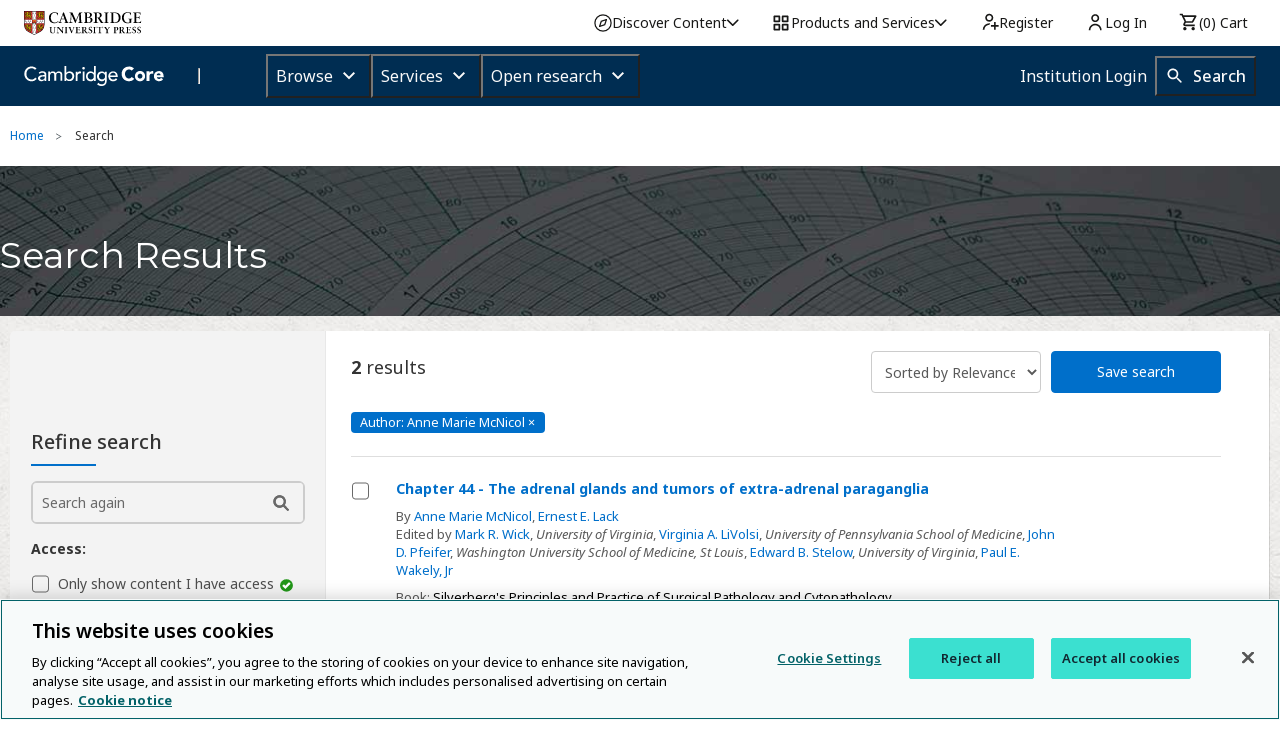

--- FILE ---
content_type: text/css; charset=utf-8
request_url: https://www.cambridge.org/aca/shared-elements/_nuxt/entry.QEc8F6mK.css
body_size: 17511
content:
@import"https://fonts.googleapis.com/css?family=Noto+Sans&display=swap";@import"https://fonts.googleapis.com/css?family=Montserrat&display=swap";@import"https://fonts.googleapis.com/css2?family=Noto+Sans:wght@100;200;300;400;500;600;700;800;900&display=swap";.ShEl .apl-platform-header__authenticated-by-button-container[data-v-f5bdf308]{align-items:center;display:flex;gap:.625rem}.ShEl .apl-platform-header__authenticated-by-button-text[data-v-f5bdf308]{align-items:flex-start;display:flex;flex-direction:column;font-size:14px;font-weight:400;line-height:20px}.ShEl .apl-platform-header__authenticated-by-button-institution-name[data-v-f5bdf308]{font-weight:700}.ShEl .apl-button--secondary:focus-visible span[data-v-f5bdf308]{background-color:initial!important}.ShEl .apl .platform-logo,.ShEl .apl .platform-logo:hover{color:var(--apl-color-neutral-100);text-decoration:none}.ShEl .platform-logo>div{font-size:.72rem;font-weight:600;line-height:1rem}.ShEl .apl-platform-header .apl-mega-menu__category-button{cursor:pointer!important}.ShEl .apl-platform-header .apl-mega-menu--mobile .apl-menu__button--mobile{line-height:20px!important;text-align:left!important}.ShEl .gh-menuLink{display:flex;font-size:14px;justify-content:space-between}.ShEl .gh-menuLink:hover *{color:#006ed2}.ShEl .gh-menuLink .gh-menuIcon .gh-icon{visibility:hidden}.ShEl .gh-menuLink:hover .gh-menuIcon .gh-icon{visibility:visible}.ShEl .gh-menuIcon{align-items:center;display:flex}.ShEl .gh-menuLink h3{font-size:16px}.ShEl .shared-elements .gh-linkList{background-color:#fff;margin:0;padding:2rem 2rem .5rem}.ShEl .shared-elements .gh-linkList li{border-bottom:2px;border-color:#ebebeb;border-style:solid;margin-bottom:1rem;padding-bottom:1rem}.ShEl .shared-elements .gh-linkList li:last-child{border-bottom-width:0;margin-bottom:0}.ShEl .shared-elements .gh-linkList .srOnly{height:1px;margin:-1px;overflow:hidden;padding:0;position:absolute;width:1px;clip:rect(0,0,0,0);border-width:0;white-space:nowrap}.ShEl .gh-menuDrop{box-shadow:0 8px 20px #1e3d6f14;display:flex;max-width:1000px}.ShEl .gh-description{background-color:#f7f7f7;padding:2rem}.ShEl .gh-content{background-color:#fff;width:100%}.ShEl .gh-menuDrop.gh-menuDrop-split .gh-description{width:40%}.ShEl .gh-menuDrop.gh-menuDrop-split .gh-content{width:60%}.ShEl h2.gh-productsAndServicesHeader,.ShEl h2.gh-discoverContentHeader{font-size:1.5rem;margin-bottom:1rem}.ShEl .gh-popoverContainer{display:inline-block;height:100%;position:relative}.ShEl .gh-popoverContainer>span{align-items:center;display:flex;height:100%}.ShEl .gh-popoverContainer button.gh-popoverHeader{align-items:center;display:flex;gap:.75rem;height:100%;justify-content:space-between;padding:0 1rem}.ShEl .gh-popoverHeader span{display:inline-block}.ShEl .gh-popoverHeader:focus-within,.ShEl .gh-popoverHeader:hover,.ShEl .gh-popoverHeader:hover *{background-color:#f7f7f7;color:#006ed2}.ShEl .gh-popoverContainer .gh-popoverContent{position:absolute;z-index:30}.ShEl .gh-popoverContainer .close{background-color:initial;margin-right:1.25rem;margin-top:1.25rem;position:absolute;right:0}.ShEl .gh-my-account li a{border-color:#ebebeb;border-width:0;display:flex;gap:.5rem;padding:.5rem 0}.ShEl .gh-my-account li:last-child{border-bottom:0;margin-bottom:0}.ShEl .gh-my-account li:focus-within,.ShEl .gh-my-account li:hover,.ShEl .gh-my-account li:hover *{background-color:#f7f7f7;color:#006ed2}.ShEl .gh-external{display:inline-block}.ShEl .gh-external>div{display:flex}.ShEl .gh-external .gh-icon{display:inline-block;margin-left:1rem;visibility:visible}.ShEl .gh-my-account .srOnly{height:1px;margin:-1px;overflow:hidden;padding:0;position:absolute;width:1px;clip:rect(0,0,0,0);border-width:0;white-space:nowrap}@media screen and (min-width:1201px){.ShEl .gh-my-account li a{border-bottom-width:2px;border-style:solid;padding:1rem}}.ShEl .gh-popovers{display:flex}.ShEl .gh-icon,.ShEl .gh-popoverTrigger>div{height:20px}.ShEl .gh-popoverTrigger>button{line-height:20px}.ShEl .gh-popoverTrigger>button:focus{outline:1px solid #0000}.ShEl .gh-menu-option>div{height:20px}.ShEl .gh-popoverTrigger .gh-menu-option{padding-left:0;padding-right:0}.ShEl .gh-loggedInMenu{align-items:center;display:flex;gap:.5rem}.ShEl .B[data-v-7c4b1471]{fill:#000}.ShEl .C[data-v-7c4b1471]{fill:#ffe500}.ShEl .gh-accordionHeader{align-items:center;display:flex;justify-content:space-between;padding:.5rem 1.25rem .5rem 0}.ShEl .gh-accordionHeader>div{height:20px}.ShEl .gh-accordionHeader .gh-chevron{margin-left:.75rem}.ShEl .gh-accordionHeader:focus-within,.ShEl .gh-accordionHeader:hover{background-color:#fff;color:#006ed2}.ShEl .gh-accordionHeader>button:focus{outline-color:#0000}.ShEl .gh-backdrop[data-v-93c23d71]{background-color:#0006;left:0;min-height:100vh;position:fixed;top:0;width:100%;z-index:-1}.ShEl .gh-menu-layer{display:flex;justify-content:space-between}.ShEl .gh-logo-mobile-container{align-items:center;display:flex;height:49px}.ShEl .gh-logo-mobile-container a{display:block;height:30px}.ShEl .gh-mobile-menu-options{display:flex}.ShEl .gh-accordion{display:flex;height:100%}.ShEl .gh-accordion .gh-menuDrop,.ShEl .gh-accordion .gh-menuDrop .gh-content{display:block;width:100%}.ShEl .gh-accordion .gh-menu-option{padding:.5rem}.ShEl .gh-accordionHeader .gh-menu-option{justify-content:left}.ShEl .gh-nav{height:100%}.ShEl .gh-icon{height:20px}.ShEl .gh-profile{display:flex}.ShEl .gh-menu-option a{align-items:center;display:flex;gap:6px;height:100%;width:100%}.ShEl .gh-menu-option{align-items:center;display:flex;flex-shrink:0;gap:.5rem;justify-content:center;min-width:2.5rem;padding:0 .5rem}.ShEl .gh-menu-option:focus-within,.ShEl .gh-menu-option:hover,.ShEl .gh-menu-option:hover *{background-color:#f7f7f7;color:#006ed2}.ShEl .shared-elements .gh-desktop-nav{display:none}.ShEl .shared-elements .gh-mobile-nav{display:block}@media screen and (min-width:1201px){.ShEl .shared-elements .gh-desktop-nav{display:flex}.ShEl .shared-elements .gh-mobile-nav{display:none}.ShEl .gh-nav{box-shadow:none;display:flex}.ShEl .gh-menu-option{padding:0 1rem}.ShEl .gh-desktop-nav>.gh-menu-option:last-of-type{padding-right:.5rem}}.ShEl .shared-elements [type=button],.ShEl .shared-elements button{background-color:initial;border:none;color:inherit;cursor:pointer;font-family:inherit;font-size:inherit;line-height:inherit;margin:0;padding:0}.ShEl .shared-elements ol,.ShEl .shared-elements ul{list-style:none;margin:0;padding:0}.ShEl .gh-headerContainer *{border:0 solid;box-sizing:border-box}.ShEl .gh-headerContainer ol,.ShEl .gh-headerContainer ul{list-style:none}.ShEl .gh-headerContainer{font-family:Noto Sans,Montserrat,sans-serif}.ShEl .gh-headerContainer,.ShEl .gh-headerContainer *{font-size:14px}.ShEl .gh-headerContainer a{color:inherit;text-decoration:none}.ShEl .gh-headerContainer svg.gh-icon{fill:currentColor;stroke:currentColor}.ShEl .gh-headerContainer h1{font-size:1.7rem}.ShEl .gh-headerContainer h3{font-size:1.25em}.ShEl .gh-headerContainer h1,.ShEl .gh-headerContainer h2,.ShEl .gh-headerContainer h3{font-weight:600}.ShEl .gh-headerContainer h1,.ShEl .gh-headerContainer h2,.ShEl .gh-headerContainer h3,.ShEl .gh-headerContainer h4,.ShEl .gh-headerContainer h5,.ShEl .gh-headerContainer h6{color:#002c4f;margin:0}.ShEl .gh-headerContainer .gh-icon{display:inline-block}.ShEl .gh-inverted{transform:rotate(180deg)}.ShEl .shared-elements{background:#fff}.ShEl .gh-headerContainer{display:block;line-height:1.15;-webkit-text-size-adjust:100%;background-color:#fff;border-bottom:0;border-color:#f4f5f8}.ShEl .gh-globalHeader{height:auto;margin:0 auto;max-width:1440px;padding:0 1rem}.ShEl .gh-logoContainer{display:none}.ShEl .gh-navAndProfile{display:block}@media screen and (min-width:1201px){.ShEl .gh-headerContainer a.gh-cup-logo{height:24px}.ShEl .gh-logoContainer{align-items:center;display:flex}.ShEl .gh-globalHeader{display:flex;height:46px;justify-content:space-between;padding:0 1.5rem}.ShEl .gh-logo{height:24px;width:118px}.ShEl .gh-navAndProfile{display:flex}}.ShEl .maintenance-item__inner[data-v-4fb353d2]{background-color:var(--apl-color-neutral-300);border-bottom:2px solid var(--apl-color-neutral-900);border-left:2px solid var(--apl-color-neutral-900);border-radius:var(--apl-border-radius-md);padding:var(--apl-space-md)}.ShEl .maintenance-item:last-child .maintenance-item__inner[data-v-4fb353d2]{border-bottom:none}.ShEl .maintenance-item__body[data-v-4fb353d2]{display:flex}.ShEl .maintenance-item__icon[data-v-4fb353d2]{margin-right:var(--apl-space-md);padding-top:3px}.ShEl .maintenance-item__content[data-v-4fb353d2]{align-self:flex-end;font-size:16px;font-weight:600;line-height:26px}.ShEl .maintenance-item__title[data-v-4fb353d2]{margin:0}.ShEl .maintenance-item__message[data-v-4fb353d2]{font-weight:var(--apl-font-weights-regular);margin:0;word-break:break-word}.ShEl .maintenance-item__message p{margin-bottom:var(--size-base);margin-top:0}.ShEl .maintenance-item__message p:last-child{margin-bottom:0}:host,:root{--apl-heading-h1:300 3.5rem/4.5rem Noto Sans;--apl-heading-h2:300 3rem/4rem Noto Sans;--apl-heading-h3:400 2rem/2.5rem Noto Sans;--apl-heading-h4:400 1.75rem/2.25rem Noto Sans;--apl-heading-h5:600 1.5rem/2rem Noto Sans;--apl-heading-h6:600 1.25rem/1.75rem Noto Sans;--apl-title-lg:700 1rem/1.375rem Noto Sans;--apl-title-sm:700 .875rem/1.375rem Noto Sans;--apl-subtitle-lg:600 1rem/1.625rem Noto Sans;--apl-subtitle-sm:500 .875rem/1.375rem Noto Sans;--apl-link-lg:600 1rem/1.625rem Noto Sans;--apl-link-sm:600 .875rem/1.375rem Noto Sans;--apl-body-lg:400 1rem/1.625rem Noto Sans;--apl-body-sm:400 .875rem/1.375rem Noto Sans;--apl-caption-bold:700 .75rem/1rem Noto Sans;--apl-caption-underlined:600 .75rem/1rem Noto Sans;--apl-caption-regular:400 .75rem/1rem Noto Sans;--apl-button-lg:600 1rem/1.625rem Noto Sans;--apl-button-sm:500 .875rem/1.375rem Noto Sans;--apl-font-weights-thin:100;--apl-font-weights-extra-light:200;--apl-font-weights-light:300;--apl-font-weights-regular:400;--apl-font-weights-medium:500;--apl-font-weights-semi-bold:600;--apl-font-weights-bold:700;--apl-font-weights-extra-bold:800;--apl-font-weights-black:900;--apl-border-radius-none:0px;--apl-border-radius-sm:2px;--apl-border-radius-md:4px;--apl-border-radius-lg:8px;--apl-border-radius-xl:16px;--apl-border-radius-circle:999px;--apl-space-none:0rem;--apl-space-base:.5rem;--apl-space-2xs:.25rem;--apl-space-xs:.5rem;--apl-space-sm:.75rem;--apl-space-md:1rem;--apl-space-lg:1.5rem;--apl-space-xl:2rem;--apl-space-2xl:2.5rem;--apl-space-3xl:3rem;--apl-space-4xl:4rem;--apl-space-5xl:5rem;--apl-space-6xl:6rem;--apl-space-7xl:7.5rem;--apl-border-width-none:0px;--apl-border-width-sm:1px;--apl-border-width-md:2px;--apl-border-width-lg:4px;--apl-opacity-0:0;--apl-opacity-25:.25;--apl-opacity-50:.5;--apl-opacity-75:.75;--apl-opacity-100:1;--apl-font-size-6xl:3.5rem;--apl-font-size-5xl:3rem;--apl-font-size-4xl:2.5rem;--apl-font-size-3xl:2rem;--apl-font-size-2xl:1.75rem;--apl-font-size-xl:1.5rem;--apl-font-size-lg:1.25rem;--apl-font-size-base:1rem;--apl-font-size-md:.875rem;--apl-font-size-sm:.75rem;--apl-font-size-xs:.625rem;--apl-font-size-2xs:.5rem;--apl-font-families-cms:Montserrat;--apl-font-families-academic:Noto Sans;--apl-line-heights-headlines-xl:4.5rem;--apl-line-heights-headlines-lg:4rem;--apl-line-heights-headlines-default:3rem;--apl-line-heights-headlines-md:2.5rem;--apl-line-heights-headlines-sm:2.25rem;--apl-line-heights-headlines-xs:2rem;--apl-line-heights-headlines-2xs:1.75rem;--apl-line-heights-body-xl:1.625rem;--apl-line-heights-body-lg:1.5rem;--apl-line-heights-body-md:1.375rem;--apl-line-heights-body-default:1.25rem;--apl-line-heights-title-lg:1.5rem;--apl-line-heights-title-default:1.25rem;--apl-line-heights-subtitle-lg:1.5rem;--apl-line-heights-subtitle-default:1.25rem;--apl-line-heights-links-lg:1.5rem;--apl-line-heights-links-default:1.25rem;--apl-line-heights-caption-default:1rem;--apl-size-base:.5rem;--apl-size-2xs:.25rem;--apl-size-xs:.5rem;--apl-size-sm:1rem;--apl-size-md:1.5rem;--apl-size-lg:2rem;--apl-size-xl:2.5rem;--apl-size-2xl:3rem;--apl-size-3xl:4rem;--apl-size-4xl:5rem;--apl-text-decoration-underline:underline;--apl-text-decoration-line-through:line-through;--apl-none:0;--apl-default:8;--apl-shadow-sm:0px 2px 8px 0px #0000001f;--apl-shadow-md:0px 8px 16px 0px #0000001f;--apl-shadow-lg:0px 8px 32px 0px #00000029;--apl-color-transparent:#fff0;--apl-color-neutral-100:#fafafa;--apl-color-neutral-200:#efefef;--apl-color-neutral-300:#d4d4d4;--apl-color-neutral-400:#a3a3a3;--apl-color-neutral-500:#6a6a6a;--apl-color-neutral-600:#505050;--apl-color-neutral-700:#262626;--apl-color-neutral-800:#1f1f1f;--apl-color-neutral-900:#0a0a0a;--apl-color-primary-100:#d7fdf5;--apl-color-primary-200:#b8f4ea;--apl-color-primary-300:#8ee8d8;--apl-color-primary-400:#3be0d0;--apl-color-primary-500:#00bdb6;--apl-color-primary-600:#007c85;--apl-color-primary-700:#036268;--apl-color-primary-800:#133844;--apl-color-primary-900:#112730;--apl-color-platform-bg:var(--apl-color-primary-800);--apl-color-platform-footer-bg:var(--apl-color-primary-800);--apl-color-platform-footer-text:var(--apl-color-neutral-100);--apl-color-platform-footer-text-hover:var(--apl-color-primary-300);--apl-color-platform-footer-text-disabled:var(--apl-color-neutral-500);--apl-footer-border-top:none;--apl-color-secondary-100:#ffbed1;--apl-color-secondary-200:#ffacbb;--apl-color-secondary-300:#ff9eaa;--apl-color-secondary-400:#fb8493;--apl-color-secondary-500:#f66173;--apl-color-secondary-600:#ce4356;--apl-color-secondary-700:#9a1d31;--apl-color-secondary-800:#7f091d;--apl-color-secondary-900:#4f0713;--apl-color-info-100:#e5e7ff;--apl-color-info-200:#b9c0fe;--apl-color-info-300:#828efa;--apl-color-info-400:#7a88fa;--apl-color-info-500:#2b3ede;--apl-color-info-600:#071cca;--apl-color-info-700:#051494;--apl-color-info-800:#010b5f;--apl-color-info-900:#000429;--apl-color-success-100:#dbf0db;--apl-color-success-200:#b2d9b2;--apl-color-success-300:#72b872;--apl-color-success-400:#428542;--apl-color-success-500:#060;--apl-color-success-600:#005400;--apl-color-success-700:#004000;--apl-color-success-800:#002e00;--apl-color-success-900:#001a00;--apl-color-warning-100:#fff1d6;--apl-color-warning-200:#ffda91;--apl-color-warning-300:#fb3;--apl-color-warning-400:#d48d00;--apl-color-warning-500:#754e00;--apl-color-warning-600:#634200;--apl-color-warning-700:#4f3500;--apl-color-warning-800:#3b2700;--apl-color-warning-900:#291b00;--apl-color-error-100:#fff4f6;--apl-color-error-200:#fdaab8;--apl-color-error-300:#f7647c;--apl-color-error-400:#ed2143;--apl-color-error-500:#af132d;--apl-color-error-600:#8c0f24;--apl-color-error-700:#6a0b1b;--apl-color-error-800:#470812;--apl-color-error-900:#270208;--apl-mobile-menu-panel-offset-top:109px}.apl-theme--aspire{--apl-color-primary-100:#ededff;--apl-color-primary-200:#ddf;--apl-color-primary-300:#c0bbff;--apl-color-primary-400:#a9a3fa;--apl-color-primary-500:#938bf9;--apl-color-primary-600:#5465f8;--apl-color-primary-700:#352aa9;--apl-color-primary-800:#322a85;--apl-color-primary-900:#1d194d;--apl-color-platform-bg:var(--apl-color-primary-600);--apl-color-platform-footer-bg:#e8eded;--apl-color-secondary-100:#d7fdf5;--apl-color-secondary-200:#b8f4ea;--apl-color-secondary-300:#8ee8d8;--apl-color-secondary-400:#3be0d0;--apl-color-secondary-500:#00bdb6;--apl-color-secondary-600:#007c85;--apl-color-secondary-700:#036268;--apl-color-secondary-800:#133844;--apl-color-secondary-900:#112730;--apl-color-platform-footer-text:var(--apl-color-neutral-800);--apl-color-platform-footer-text-hover:var(--apl-color-primary-600);--apl-color-platform-footer-text-disabled:var(--apl-color-neutral-700);--apl-footer-border-top:1px solid var(--apl-color-neutral-300)}.apl-theme--core{--apl-color-primary-100:#e5f4ff;--apl-color-primary-200:#b3ddff;--apl-color-primary-300:#66baff;--apl-color-primary-400:#1a98ff;--apl-color-primary-500:#006fca;--apl-color-primary-600:#005499;--apl-color-primary-700:#00437a;--apl-color-primary-800:#002d52;--apl-color-primary-900:#001c33;--apl-color-platform-bg:var(--apl-color-primary-800);--apl-color-platform-footer-bg:var(--apl-color-primary-800);--apl-color-platform-footer-text:var(--apl-color-neutral-100);--apl-color-platform-footer-text-hover:var(--apl-color-primary-300);--apl-color-platform-footer-text-disabled:var(--apl-color-neutral-500);--apl-color-secondary-100:#f2f2f2;--apl-color-secondary-200:#d9d9d9;--apl-color-secondary-300:#b3b3b3;--apl-color-secondary-400:#8c8c8c;--apl-color-secondary-500:#656565;--apl-color-secondary-600:#525252;--apl-color-secondary-700:#3d3d3d;--apl-color-secondary-800:#292929;--apl-color-secondary-900:#1a1a1a}.apl-theme--he{--apl-color-primary-100:#e0eef9;--apl-color-primary-200:#9aa9c9;--apl-color-primary-300:#667593;--apl-color-primary-400:#3d4f6b;--apl-color-primary-500:#263c5b;--apl-color-primary-600:#1e3049;--apl-color-primary-700:#2d4261;--apl-color-primary-800:#172437;--apl-color-primary-900:#090e16;--apl-color-platform-bg:var(--apl-color-primary-800);--apl-color-platform-footer-bg:var(--apl-color-primary-800);--apl-color-platform-footer-text:var(--apl-color-neutral-100);--apl-color-platform-footer-text-hover:var(--apl-color-primary-300);--apl-color-platform-footer-text-disabled:var(--apl-color-neutral-500);--apl-color-secondary-100:#fef2e9;--apl-color-secondary-200:#fbcca6;--apl-color-secondary-300:#f8a663;--apl-color-secondary-400:#f58020;--apl-color-secondary-500:#a15f10;--apl-color-secondary-600:#91560e;--apl-color-secondary-700:#513008;--apl-color-secondary-800:#402606;--apl-color-secondary-900:#242424}.ShEl .apl .text-heading-h1{font:300 3.5rem/4.5rem Noto Sans}.ShEl .apl .text-heading-h2{font:300 3rem/4rem Noto Sans}.ShEl .apl .text-heading-h3{font:400 2rem/2.5rem Noto Sans}.ShEl .apl .text-heading-h4{font:400 1.75rem/2.25rem Noto Sans}.ShEl .apl .text-heading-h5{font:600 1.5rem/2rem Noto Sans}.ShEl .apl .text-heading-h6{font:600 1.25rem/1.75rem Noto Sans}.ShEl .apl .text-title-lg{font:700 1rem/1.375rem Noto Sans}.ShEl .apl .text-title-sm{font:700 .875rem/1.375rem Noto Sans}.ShEl .apl .text-subtitle-lg{font:600 1rem/1.625rem Noto Sans}.ShEl .apl .text-subtitle-sm{font:500 .875rem/1.375rem Noto Sans}.ShEl .apl .text-link-lg{font:600 1rem/1.625rem Noto Sans}.ShEl .apl .text-link-sm{font:600 .875rem/1.375rem Noto Sans}.ShEl .apl .text-body-lg{font:400 1rem/1.625rem Noto Sans}.ShEl .apl .text-body-sm{font:400 .875rem/1.375rem Noto Sans}.ShEl .apl .text-caption-bold{font:700 .75rem/1rem Noto Sans}.ShEl .apl .text-caption-underlined{font:600 .75rem/1rem Noto Sans}.ShEl .apl .text-caption-regular{font:400 .75rem/1rem Noto Sans}.ShEl .apl .text-button-lg{font:600 1rem/1.625rem Noto Sans}.ShEl .apl .text-button-sm{font:500 .875rem/1.375rem Noto Sans}.ShEl .apl .br-none{border-radius:0}.ShEl .apl .br-sm{border-radius:2px}.ShEl .apl .br-md{border-radius:4px}.ShEl .apl .br-lg{border-radius:8px}.ShEl .apl .br-xl{border-radius:16px}.ShEl .apl .br-circle{border-radius:999px}.ShEl .apl .p-none{padding:0}.ShEl .apl .pl-none{padding-left:0}.ShEl .apl .pr-none{padding-right:0}.ShEl .apl .pt-none{padding-top:0}.ShEl .apl .pb-none{padding-bottom:0}.ShEl .apl .m-none{margin:0}.ShEl .apl .ml-none{margin-left:0}.ShEl .apl .mr-none{margin-right:0}.ShEl .apl .mt-none{margin-top:0}.ShEl .apl .mb-none{margin-bottom:0}.ShEl .apl .p-base{padding:.5rem}.ShEl .apl .pl-base{padding-left:.5rem}.ShEl .apl .pr-base{padding-right:.5rem}.ShEl .apl .pt-base{padding-top:.5rem}.ShEl .apl .pb-base{padding-bottom:.5rem}.ShEl .apl .m-base{margin:.5rem}.ShEl .apl .ml-base{margin-left:.5rem}.ShEl .apl .mr-base{margin-right:.5rem}.ShEl .apl .mt-base{margin-top:.5rem}.ShEl .apl .mb-base{margin-bottom:.5rem}.ShEl .apl .p-2xs{padding:.25rem}.ShEl .apl .pl-2xs{padding-left:.25rem}.ShEl .apl .pr-2xs{padding-right:.25rem}.ShEl .apl .pt-2xs{padding-top:.25rem}.ShEl .apl .pb-2xs{padding-bottom:.25rem}.ShEl .apl .m-2xs{margin:.25rem}.ShEl .apl .ml-2xs{margin-left:.25rem}.ShEl .apl .mr-2xs{margin-right:.25rem}.ShEl .apl .mt-2xs{margin-top:.25rem}.ShEl .apl .mb-2xs{margin-bottom:.25rem}.ShEl .apl .p-xs{padding:.5rem}.ShEl .apl .pl-xs{padding-left:.5rem}.ShEl .apl .pr-xs{padding-right:.5rem}.ShEl .apl .pt-xs{padding-top:.5rem}.ShEl .apl .pb-xs{padding-bottom:.5rem}.ShEl .apl .m-xs{margin:.5rem}.ShEl .apl .ml-xs{margin-left:.5rem}.ShEl .apl .mr-xs{margin-right:.5rem}.ShEl .apl .mt-xs{margin-top:.5rem}.ShEl .apl .mb-xs{margin-bottom:.5rem}.ShEl .apl .p-sm{padding:.75rem}.ShEl .apl .pl-sm{padding-left:.75rem}.ShEl .apl .pr-sm{padding-right:.75rem}.ShEl .apl .pt-sm{padding-top:.75rem}.ShEl .apl .pb-sm{padding-bottom:.75rem}.ShEl .apl .m-sm{margin:.75rem}.ShEl .apl .ml-sm{margin-left:.75rem}.ShEl .apl .mr-sm{margin-right:.75rem}.ShEl .apl .mt-sm{margin-top:.75rem}.ShEl .apl .mb-sm{margin-bottom:.75rem}.ShEl .apl .p-md{padding:1rem}.ShEl .apl .pl-md{padding-left:1rem}.ShEl .apl .pr-md{padding-right:1rem}.ShEl .apl .pt-md{padding-top:1rem}.ShEl .apl .pb-md{padding-bottom:1rem}.ShEl .apl .m-md{margin:1rem}.ShEl .apl .ml-md{margin-left:1rem}.ShEl .apl .mr-md{margin-right:1rem}.ShEl .apl .mt-md{margin-top:1rem}.ShEl .apl .mb-md{margin-bottom:1rem}.ShEl .apl .p-lg{padding:1.5rem}.ShEl .apl .pl-lg{padding-left:1.5rem}.ShEl .apl .pr-lg{padding-right:1.5rem}.ShEl .apl .pt-lg{padding-top:1.5rem}.ShEl .apl .pb-lg{padding-bottom:1.5rem}.ShEl .apl .m-lg{margin:1.5rem}.ShEl .apl .ml-lg{margin-left:1.5rem}.ShEl .apl .mr-lg{margin-right:1.5rem}.ShEl .apl .mt-lg{margin-top:1.5rem}.ShEl .apl .mb-lg{margin-bottom:1.5rem}.ShEl .apl .p-xl{padding:2rem}.ShEl .apl .pl-xl{padding-left:2rem}.ShEl .apl .pr-xl{padding-right:2rem}.ShEl .apl .pt-xl{padding-top:2rem}.ShEl .apl .pb-xl{padding-bottom:2rem}.ShEl .apl .m-xl{margin:2rem}.ShEl .apl .ml-xl{margin-left:2rem}.ShEl .apl .mr-xl{margin-right:2rem}.ShEl .apl .mt-xl{margin-top:2rem}.ShEl .apl .mb-xl{margin-bottom:2rem}.ShEl .apl .p-2xl{padding:2.5rem}.ShEl .apl .pl-2xl{padding-left:2.5rem}.ShEl .apl .pr-2xl{padding-right:2.5rem}.ShEl .apl .pt-2xl{padding-top:2.5rem}.ShEl .apl .pb-2xl{padding-bottom:2.5rem}.ShEl .apl .m-2xl{margin:2.5rem}.ShEl .apl .ml-2xl{margin-left:2.5rem}.ShEl .apl .mr-2xl{margin-right:2.5rem}.ShEl .apl .mt-2xl{margin-top:2.5rem}.ShEl .apl .mb-2xl{margin-bottom:2.5rem}.ShEl .apl .p-3xl{padding:3rem}.ShEl .apl .pl-3xl{padding-left:3rem}.ShEl .apl .pr-3xl{padding-right:3rem}.ShEl .apl .pt-3xl{padding-top:3rem}.ShEl .apl .pb-3xl{padding-bottom:3rem}.ShEl .apl .m-3xl{margin:3rem}.ShEl .apl .ml-3xl{margin-left:3rem}.ShEl .apl .mr-3xl{margin-right:3rem}.ShEl .apl .mt-3xl{margin-top:3rem}.ShEl .apl .mb-3xl{margin-bottom:3rem}.ShEl .apl .p-4xl{padding:4rem}.ShEl .apl .pl-4xl{padding-left:4rem}.ShEl .apl .pr-4xl{padding-right:4rem}.ShEl .apl .pt-4xl{padding-top:4rem}.ShEl .apl .pb-4xl{padding-bottom:4rem}.ShEl .apl .m-4xl{margin:4rem}.ShEl .apl .ml-4xl{margin-left:4rem}.ShEl .apl .mr-4xl{margin-right:4rem}.ShEl .apl .mt-4xl{margin-top:4rem}.ShEl .apl .mb-4xl{margin-bottom:4rem}.ShEl .apl .p-5xl{padding:5rem}.ShEl .apl .pl-5xl{padding-left:5rem}.ShEl .apl .pr-5xl{padding-right:5rem}.ShEl .apl .pt-5xl{padding-top:5rem}.ShEl .apl .pb-5xl{padding-bottom:5rem}.ShEl .apl .m-5xl{margin:5rem}.ShEl .apl .ml-5xl{margin-left:5rem}.ShEl .apl .mr-5xl{margin-right:5rem}.ShEl .apl .mt-5xl{margin-top:5rem}.ShEl .apl .mb-5xl{margin-bottom:5rem}.ShEl .apl .p-6xl{padding:6rem}.ShEl .apl .pl-6xl{padding-left:6rem}.ShEl .apl .pr-6xl{padding-right:6rem}.ShEl .apl .pt-6xl{padding-top:6rem}.ShEl .apl .pb-6xl{padding-bottom:6rem}.ShEl .apl .m-6xl{margin:6rem}.ShEl .apl .ml-6xl{margin-left:6rem}.ShEl .apl .mr-6xl{margin-right:6rem}.ShEl .apl .mt-6xl{margin-top:6rem}.ShEl .apl .mb-6xl{margin-bottom:6rem}.ShEl .apl .p-7xl{padding:7.5rem}.ShEl .apl .pl-7xl{padding-left:7.5rem}.ShEl .apl .pr-7xl{padding-right:7.5rem}.ShEl .apl .pt-7xl{padding-top:7.5rem}.ShEl .apl .pb-7xl{padding-bottom:7.5rem}.ShEl .apl .m-7xl{margin:7.5rem}.ShEl .apl .ml-7xl{margin-left:7.5rem}.ShEl .apl .mr-7xl{margin-right:7.5rem}.ShEl .apl .mt-7xl{margin-top:7.5rem}.ShEl .apl .mb-7xl{margin-bottom:7.5rem}.ShEl .apl .o-0{opacity:0}.ShEl .apl .o-25{opacity:.25}.ShEl .apl .o-50{opacity:.5}.ShEl .apl .o-75{opacity:.75}.ShEl .apl .o-100{opacity:1}.ShEl .apl .font-6xl{font-size:3.5rem}.ShEl .apl .font-5xl{font-size:3rem}.ShEl .apl .font-4xl{font-size:2.5rem}.ShEl .apl .font-3xl{font-size:2rem}.ShEl .apl .font-2xl{font-size:1.75rem}.ShEl .apl .font-xl{font-size:1.5rem}.ShEl .apl .font-lg{font-size:1.25rem}.ShEl .apl .font-base{font-size:1rem}.ShEl .apl .font-md{font-size:.875rem}.ShEl .apl .font-sm{font-size:.75rem}.ShEl .apl .font-xs{font-size:.625rem}.ShEl .apl .font-2xs{font-size:.5rem}.ShEl .apl :where(:not(html,iframe,canvas,img,svg,video,audio,.docblock-argstable *):not(svg *,symbol *)){all:unset;display:revert}.ShEl .apl *,.ShEl .apl :after,.ShEl .apl :before{box-sizing:border-box}.ShEl .apl a,.ShEl .apl button{cursor:revert}.ShEl .apl menu,.ShEl .apl ol,.ShEl .apl ul{list-style:none}.ShEl .apl img{max-block-size:100%;max-inline-size:100%}.ShEl .apl table{border-collapse:collapse}.ShEl .apl input,.ShEl .apl textarea{-webkit-user-select:auto}.ShEl .apl textarea{white-space:revert}.ShEl .apl meter{-webkit-appearance:revert;-moz-appearance:revert;appearance:revert}.ShEl .apl :where(pre){all:revert}.ShEl .apl ::placeholder{color:unset}.ShEl .apl ::marker{content:normal}.ShEl .apl :where([hidden]){display:none}.ShEl .apl :where([contenteditable]:not([contenteditable=false])){-moz-user-modify:read-write;-webkit-user-modify:read-write;-webkit-line-break:after-white-space;overflow-wrap:break-word;-webkit-user-select:auto}.ShEl .apl :where([draggable=true]){-webkit-user-drag:element}.ShEl .apl :where(dialog:modal){all:revert}.ShEl .apl *{box-sizing:border-box}.ShEl .apl{background-color:var(--apl-color-neutral-100);color:var(--apl-color-neutral-800);font-family:var(--apl-font-families-academic);font-size:var(--apl-font-size-base);font-style:normal;font-weight:var(--apl-font-weights-regular);line-height:var(--apl-line-heights-body-default);margin:0}.ShEl .apl a{color:var(--apl-color-primary-600);cursor:pointer;-webkit-text-decoration:var(--apl-text-decoration-underline);text-decoration:var(--apl-text-decoration-underline)}.ShEl .apl a:focus,.ShEl .apl a:hover{color:var(--apl-color-primary-800)}.ShEl .apl .h1,.ShEl .apl h1{font:var(--apl-heading-h1)}@media screen and (max-width:1024px){.ShEl .apl .h1,.ShEl .apl h1{font:var(--apl-heading-h2)}}.ShEl .apl .h2,.ShEl .apl h2{font:var(--apl-heading-h2)}@media screen and (max-width:1024px){.ShEl .apl .h2,.ShEl .apl h2{font:var(--apl-heading-h3)}}.ShEl .apl .h3,.ShEl .apl h3{font:var(--apl-heading-h3)}@media screen and (max-width:1024px){.ShEl .apl .h3,.ShEl .apl h3{font:var(--apl-heading-h4)}}.ShEl .apl .h4,.ShEl .apl h4{font:var(--apl-heading-h4)}@media screen and (max-width:1024px){.ShEl .apl .h4,.ShEl .apl h4{font:var(--apl-heading-h5)}}.ShEl .apl .h5,.ShEl .apl h5{font:var(--apl-heading-h5)}@media screen and (max-width:1024px){.ShEl .apl .h5,.ShEl .apl h5{font:var(--apl-heading-h6)}}.ShEl .apl .h6,.ShEl .apl h6{font-size:var(--apl-font-size-base);font-weight:var(--apl-font-weights-bold);line-height:var(--apl-line-heights-body-xl)}.ShEl .apl p{margin-bottom:var(--apl-space-md)}.ShEl .apl b,.ShEl .apl strong{font-weight:var(--apl-font-weights-semi-bold)}.ShEl .apl em,.ShEl .apl i{font-style:italic}.ShEl .apl del{text-decoration:line-through}.ShEl .apl .apl-title-lg{font:var(--apl-title-lg);margin-bottom:var(--apl-space-md)}.ShEl .apl .apl-title-sm{font:var(--apl-title-sm);margin-bottom:var(--apl-space-md)}.ShEl .apl .apl-subtitle-lg{font:var(--apl-subtitle-lg);margin-bottom:var(--apl-space-md)}.ShEl .apl .apl-subtitle-sm{font:var(--apl-subtitle-sm);margin-bottom:var(--apl-space-md)}.ShEl .apl .apl-body-lg{font:var(--apl-body-lg);margin-bottom:var(--apl-space-md)}.ShEl .apl .apl-body-sm,.ShEl .apl small{font:var(--apl-body-sm);margin-bottom:var(--apl-space-md)}.ShEl .apl .apl-caption-bold{font:var(--apl-caption-bold);margin-bottom:var(--apl-space-md)}.ShEl .apl .apl-caption-underlined{font:var(--apl-caption-underlined);margin-bottom:var(--apl-space-md);-webkit-text-decoration:var(--apl-text-decoration-underline);text-decoration:var(--apl-text-decoration-underline)}.ShEl .apl .apl-caption-regular{font:var(--apl-caption-regular);margin-bottom:var(--apl-space-md)}.ShEl .apl .apl-icon[data-v-27c0a44c]{--c-icon-color-open-access:#f37d3e;--c-icon-color-tick:#71b054;--c-icon-color-error:var(--apl-color-error-500);--c-icon-color-success:var(--apl-color-success-500);--c-icon-color-info:var(--apl-color-info-500);--c-icon-color-warning:var(--apl-color-warning-500);align-items:center;display:flex;justify-content:center}.ShEl .apl .apl-button{align-items:center;background-color:var(--apl-color-primary-600);border-radius:var(--apl-border-radius-md);color:var(--apl-color-neutral-100);cursor:pointer;display:flex;font:var(--apl-button-sm);justify-content:center;outline:solid var(--apl-border-width-md) var(--apl-color-transparent);overflow-wrap:anywhere;padding:var(--apl-space-xs) var(--apl-space-sm);text-align:center;width:max-content}.ShEl .apl .apl-button:focus{outline:unset}.ShEl .apl .apl-button svg,.ShEl .apl .apl-button--disabled,.ShEl .apl .apl-button:disabled{pointer-events:none}@media (hover:hover){.ShEl .apl .apl-button--primary:hover{background-color:var(--apl-color-primary-700)}}.ShEl .apl .apl-button--primary:focus-visible{background-color:var(--apl-color-primary-700);box-shadow:0 0 0 var(--apl-border-width-lg) var(--apl-color-primary-700);outline:solid var(--apl-border-width-md) var(--apl-color-neutral-100)}.ShEl .apl .apl-button--primary:active{background-color:var(--apl-color-primary-800)}.ShEl .apl .apl-button--primary--disabled,.ShEl .apl .apl-button--primary:disabled{background-color:var(--apl-color-primary-100);color:var(--apl-color-neutral-600)}.ShEl .apl .apl-button--secondary{background-color:var(--apl-color-transparent);box-shadow:inset 0 0 0 var(--apl-border-width-sm) var(--apl-color-primary-500);color:var(--apl-color-primary-700)}@media (hover:hover){.ShEl .apl .apl-button--secondary:hover{background-color:var(--apl-color-primary-100);box-shadow:inset 0 0 0 var(--apl-border-width-sm) var(--apl-color-primary-700)}}.ShEl .apl .apl-button--secondary:focus-visible{background-color:var(--apl-color-primary-100);box-shadow:inset 0 0 0 var(--apl-border-width-sm) var(--apl-color-primary-700),0 0 0 var(--apl-border-width-lg) var(--apl-color-primary-700);outline:solid var(--apl-border-width-md) var(--apl-color-neutral-100)}.ShEl .apl .apl-button--secondary:active{background-color:var(--apl-color-primary-200)}.ShEl .apl .apl-button--secondary--disabled,.ShEl .apl .apl-button--secondary:disabled{background-color:var(--apl-color-primary-100);box-shadow:inset 0 0 0 var(--apl-border-width-sm) var(--apl-color-neutral-600);color:var(--apl-color-neutral-600)}.ShEl .apl .apl-button--success{background-color:var(--apl-color-success-500)}@media (hover:hover){.ShEl .apl .apl-button--success:hover{background-color:var(--apl-color-success-600)}}.ShEl .apl .apl-button--success:focus-visible{background-color:var(--apl-color-success-600);box-shadow:0 0 0 var(--apl-border-width-lg) var(--apl-color-success-600);outline:solid var(--apl-border-width-md) var(--apl-color-neutral-100)}.ShEl .apl .apl-button--success:active{background-color:var(--apl-color-success-700)}.ShEl .apl .apl-button--success--disabled,.ShEl .apl .apl-button--success:disabled{background-color:var(--apl-color-success-100);color:var(--apl-color-neutral-600)}.ShEl .apl .apl-button--danger{background-color:var(--apl-color-error-500)}@media (hover:hover){.ShEl .apl .apl-button--danger:hover{background-color:var(--apl-color-error-600)}}.ShEl .apl .apl-button--danger:focus-visible{background-color:var(--apl-color-error-600);box-shadow:0 0 0 var(--apl-border-width-lg) var(--apl-color-error-600);outline:solid var(--apl-border-width-md) var(--apl-color-neutral-100)}.ShEl .apl .apl-button--danger:active{background-color:var(--apl-color-error-700)}.ShEl .apl .apl-button--danger--disabled,.ShEl .apl .apl-button--danger:disabled{background-color:var(--apl-color-error-100);color:var(--apl-color-neutral-600)}.ShEl .apl .apl-button__icon--left{margin-right:var(--apl-space-2xs)}.ShEl .apl .apl-button__icon--right{margin-left:var(--apl-space-2xs)}.ShEl .apl .apl-button--sm{padding:var(--apl-space-xs) var(--apl-space-sm)}.ShEl .apl .apl-button--md{padding:var(--apl-space-sm) var(--apl-space-md)}.ShEl .apl .apl-button--md .apl-button__icon--left{margin-right:var(--apl-space-xs)}.ShEl .apl .apl-button--md .apl-button__icon--right{margin-left:var(--apl-space-xs)}.ShEl .apl .apl-button--lg{font:var(--apl-button-lg);padding:var(--apl-space-sm) var(--apl-space-lg)}.ShEl .apl .apl-button--lg .apl-button__icon--left{margin-right:var(--apl-space-xs)}.ShEl .apl .apl-button--lg .apl-button__icon--right{margin-left:var(--apl-space-xs)}.ShEl .apl .apl-button--full-width{width:100%}.ShEl .apl .apl-button--icon-only{height:var(--apl-space-xl);padding:var(--apl-space-none);width:var(--apl-space-xl)}.ShEl .apl .apl-button--icon-only.apl-button--icon-round{border-radius:var(--apl-border-radius-circle)}.ShEl .apl .apl-button--icon-only.apl-button--sm{height:var(--apl-space-xl);width:var(--apl-space-xl)}.ShEl .apl .apl-button--icon-only.apl-button--md{height:var(--apl-space-2xl);width:var(--apl-space-2xl)}.ShEl .apl .apl-button--icon-only.apl-button--lg{height:var(--apl-space-3xl);width:var(--apl-space-3xl)}.ShEl .apl .apl-button--text.apl-button--underlined span{position:relative}.ShEl .apl .apl-button--text.apl-button--underlined span:after{background-color:var(--apl-color-primary-600);bottom:var(--apl-space-none);content:"";height:var(--apl-border-width-sm);left:var(--apl-space-none);position:absolute;width:100%}.ShEl .apl .apl-button--text{background-color:var(--apl-color-transparent);border-radius:var(--apl-border-radius-none);box-shadow:none;color:var(--apl-color-primary-600);outline:none;padding:var(--apl-space-none)}.ShEl .apl .apl-button--text span:after{height:var(--apl-border-width-sm)}@media (hover:hover){.ShEl .apl .apl-button--text:hover{background-color:var(--apl-color-transparent)}.ShEl .apl .apl-button--text:hover span:after{height:var(--apl-border-width-md)}}.ShEl .apl .apl-button--text.apl-button--disabled,.ShEl .apl .apl-button--text:active,.ShEl .apl .apl-button--text:disabled,.ShEl .apl .apl-button--text:focus-visible{background-color:var(--apl-color-transparent)}.ShEl .apl .apl-button--text.apl-button--disabled span:after,.ShEl .apl .apl-button--text:active span:after,.ShEl .apl .apl-button--text:disabled span:after,.ShEl .apl .apl-button--text:focus-visible span:after{height:var(--apl-border-width-md)}.ShEl .apl .apl-button--text.apl-button--disabled span:after,.ShEl .apl .apl-button--text:disabled span:after{height:var(--apl-border-width-sm)}@media (hover:hover){.ShEl .apl .apl-button--text:hover{box-shadow:none;color:var(--apl-color-primary-700)}.ShEl .apl .apl-button--text:hover span:after{background-color:var(--apl-color-primary-700)}}.ShEl .apl .apl-button--text:focus-visible{box-shadow:none;color:var(--apl-color-primary-700);outline:none}.ShEl .apl .apl-button--text:focus-visible span{background-color:var(--apl-color-primary-100)}.ShEl .apl .apl-button--text:focus-visible span:after{background-color:var(--apl-color-primary-700)}.ShEl .apl .apl-button--text:active{color:var(--apl-color-primary-800)}.ShEl .apl .apl-button--text:active span{background-color:var(--apl-color-transparent)}.ShEl .apl .apl-button--text:active span:after{background-color:var(--apl-color-primary-800)}.ShEl .apl .apl-button--text.apl-button--lg,.ShEl .apl .apl-button--text.apl-button--md{font:var(--apl-button-lg);padding:var(--apl-space-none)}.ShEl .apl .apl-button--text.apl-button--lg .apl-button__icon--left,.ShEl .apl .apl-button--text.apl-button--md .apl-button__icon--left{margin-right:var(--apl-space-2xs)}.ShEl .apl .apl-button--text.apl-button--lg .apl-button__icon--right,.ShEl .apl .apl-button--text.apl-button--md .apl-button__icon--right{margin-left:var(--apl-space-2xs)}.ShEl .apl .apl-button--text.apl-button--secondary{box-shadow:none;color:var(--apl-color-neutral-800)}.ShEl .apl .apl-button--text.apl-button--secondary span:after{background-color:var(--apl-color-neutral-800)}@media (hover:hover){.ShEl .apl .apl-button--text.apl-button--secondary:hover{color:var(--apl-color-neutral-800)}.ShEl .apl .apl-button--text.apl-button--secondary:hover span:after{background-color:var(--apl-color-neutral-800)}}.ShEl .apl .apl-button--text.apl-button--secondary:focus-visible{color:var(--apl-color-neutral-800)}.ShEl .apl .apl-button--text.apl-button--secondary:focus-visible span{background-color:var(--apl-color-neutral-300)}.ShEl .apl .apl-button--text.apl-button--secondary:focus-visible span:after{background-color:var(--apl-color-neutral-800)}.ShEl .apl .apl-button--text.apl-button--secondary:active{color:var(--apl-color-primary-600)}.ShEl .apl .apl-button--text.apl-button--secondary:active span:after{background-color:var(--apl-color-primary-600)}.ShEl .apl .apl-button--text.apl-button--success{color:var(--apl-color-success-500)}.ShEl .apl .apl-button--text.apl-button--success span:after{background-color:var(--apl-color-success-500)}@media (hover:hover){.ShEl .apl .apl-button--text.apl-button--success:hover{color:var(--apl-color-success-600)}.ShEl .apl .apl-button--text.apl-button--success:hover span:after{background-color:var(--apl-color-success-600)}}.ShEl .apl .apl-button--text.apl-button--success:focus-visible{color:var(--apl-color-success-600)}.ShEl .apl .apl-button--text.apl-button--success:focus-visible span{background-color:var(--apl-color-success-100)}.ShEl .apl .apl-button--text.apl-button--success:focus-visible span:after{background-color:var(--apl-color-success-600)}.ShEl .apl .apl-button--text.apl-button--success:active{color:var(--apl-color-success-700)}.ShEl .apl .apl-button--text.apl-button--success:active span:after{background-color:var(--apl-color-success-700)}.ShEl .apl .apl-button--text.apl-button--danger{color:var(--apl-color-error-500)}.ShEl .apl .apl-button--text.apl-button--danger span:after{background-color:var(--apl-color-error-600)}@media (hover:hover){.ShEl .apl .apl-button--text.apl-button--danger:hover{color:var(--apl-color-error-600)}.ShEl .apl .apl-button--text.apl-button--danger:hover span:after{background-color:var(--apl-color-error-600)}}.ShEl .apl .apl-button--text.apl-button--danger:focus-visible{color:var(--apl-color-error-600)}.ShEl .apl .apl-button--text.apl-button--danger:focus-visible span{background-color:var(--apl-color-error-100)}.ShEl .apl .apl-button--text.apl-button--danger:focus-visible span span:after{background-color:var(--apl-color-error-600)}.ShEl .apl .apl-button--text.apl-button--danger:active{color:var(--apl-color-error-700)}.ShEl .apl .apl-button--text.apl-button--danger:active span:after{background-color:var(--apl-color-error-600)}.ShEl .apl .apl-button--text.apl-button--danger.apl-button--disabled span:after,.ShEl .apl .apl-button--text.apl-button--danger:disabled span:after{height:var(--apl-border-width-md)}.ShEl .apl .apl-button--text.apl-button--disabled,.ShEl .apl .apl-button--text:disabled{color:var(--apl-color-neutral-600)}.ShEl .apl .apl-button--text.apl-button--disabled span,.ShEl .apl .apl-button--text:disabled span{background-color:var(--apl-color-transparent)}.ShEl .apl .apl-button--text.apl-button--disabled span:after,.ShEl .apl .apl-button--text:disabled span:after{background-color:var(--apl-color-neutral-600)}.ShEl .apl .apl-button.apl-button--link{text-decoration:none}@media (hover:hover){.ShEl .apl .apl-button.apl-button--link:hover{color:var(--apl-color-neutral-100)}.ShEl .apl .apl-button.apl-button--link.apl-button--text.apl-button--primary:hover{color:var(--apl-color-primary-700)}}.ShEl .apl .apl-button.apl-button--link.apl-button--text.apl-button--primary:focus-visible{color:var(--apl-color-primary-700)}.ShEl .apl .apl-button.apl-button--link.apl-button--text.apl-button--primary:active{color:var(--apl-color-primary-800)}@media (hover:hover){.ShEl .apl .apl-button.apl-button--link.apl-button--secondary:hover{color:var(--apl-color-primary-700)}}.ShEl .apl .apl-accordion[data-v-13f022a8]{max-width:808px}.ShEl .apl .apl-accordion__section-title[data-v-13f022a8]{color:var(--apl-color-neutral-900);font-size:var(--apl-font-size-lg);font-weight:var(--apl-font-weights-semi-bold);line-height:var(--apl-line-heights-headlines-2xs);margin-bottom:var(--apl-space-md)}@media screen and (max-width:1024px){.ShEl .apl .apl-accordion__section-title[data-v-13f022a8]{font:var(--apl-heading-h5);margin-bottom:var(--apl-space-lg)}}.ShEl .apl .apl-accordion__item[data-v-13f022a8]{border-radius:var(--apl-border-radius-md);box-shadow:var(--apl-shadow-sm);margin-bottom:var(--apl-space-md);padding:var(--apl-space-md) var(--apl-space-lg) var(--apl-space-md) var(--apl-space-md)}.ShEl .apl .apl-accordion__item[data-v-13f022a8]:focus-within{box-shadow:inset 0 0 0 var(--apl-border-width-sm) var(--apl-color-primary-300);outline:none}@media screen and (max-width:1024px){.ShEl .apl .apl-accordion__item[data-v-13f022a8]{padding:20px}}.ShEl .apl .apl-accordion__heading[data-v-13f022a8]{align-items:center;color:var(--apl-color-neutral-800);cursor:pointer;display:flex;font:var(--apl-subtitle-lg);justify-content:space-between;text-align:left;width:100%}.ShEl .apl .apl-accordion__heading[data-v-13f022a8]:focus,.ShEl .apl .apl-accordion__heading[data-v-13f022a8]:hover{color:var(--apl-color-neutral-800)}@media screen and (max-width:1024px){.ShEl .apl .apl-accordion__heading[data-v-13f022a8]{font-size:var(--apl-font-size-lg);line-height:var(--apl-line-heights-headlines-2xs);padding-right:0}}.ShEl .apl .apl-accordion__toggle[data-v-13f022a8]{border:var(--apl-border-width-sm) solid var(--apl-color-primary-500);border-radius:var(--apl-border-radius-circle);color:var(--apl-color-primary-700);flex-shrink:0;height:var(--apl-size-lg);margin-left:var(--apl-space-md);width:var(--apl-size-lg)}.ShEl .apl .apl-accordion__content[data-v-13f022a8]{border-top:var(--apl-border-width-sm) solid var(--apl-color-neutral-400);color:var(--apl-color-neutral-700);font:var(--apl-body-lg);margin-top:var(--apl-space-sm);padding-right:var(--apl-space-xs);padding-top:var(--apl-space-sm)}@media screen and (max-width:1024px){.ShEl .apl .apl-accordion__content[data-v-13f022a8]{padding-right:0}}.ShEl .apl .apl-breadcrumbs[data-v-e0d8ae03]{align-items:flex-start;display:flex;margin-right:calc(var(--apl-space-sm)*-1);padding-left:1.35rem}.ShEl .apl .apl-breadcrumbs__list[data-v-e0d8ae03]{display:flex;flex-wrap:wrap;margin:var(--apl-space-2xs) 0}.ShEl .apl .apl-breadcrumbs__list-item[data-v-e0d8ae03]{display:flex;margin-left:0;padding:var(--apl-space-xs) 0}.ShEl .apl .apl-breadcrumbs__list-item--mobile[data-v-e0d8ae03],.ShEl .apl .apl-breadcrumbs__list-item[data-v-e0d8ae03]:before{display:none}.ShEl .apl .apl-breadcrumbs__list .apl-breadcrumbs__item-text[data-v-e0d8ae03]{font:var(--apl-subtitle-sm);margin-right:var(--apl-space-sm);position:relative;text-decoration:none;white-space:nowrap}.ShEl .apl .apl-breadcrumbs__list .apl-breadcrumbs__item-text--disabled[data-v-e0d8ae03]{color:var(--apl-color-neutral-700);margin:0 var(--apl-space-xs) 0 0;pointer-events:none;text-decoration:none}.ShEl .apl .apl-breadcrumbs__list .apl-breadcrumbs__item-text[data-v-e0d8ae03]:after{background-color:var(--apl-color-primary-700);bottom:calc(var(--apl-border-width-md)*-1);content:"";height:var(--apl-border-width-md);left:0;opacity:var(--apl-opacity-0);position:absolute;width:100%}.ShEl .apl .apl-breadcrumbs__list .apl-breadcrumbs__item-text[data-v-e0d8ae03]:focus-visible,.ShEl .apl .apl-breadcrumbs__list .apl-breadcrumbs__item-text[data-v-e0d8ae03]:hover{color:var(--apl-color-primary-700)}.ShEl .apl .apl-breadcrumbs__list .apl-breadcrumbs__item-text[data-v-e0d8ae03]:focus-visible:after,.ShEl .apl .apl-breadcrumbs__list .apl-breadcrumbs__item-text[data-v-e0d8ae03]:hover:after{opacity:var(--apl-opacity-100)}.ShEl .apl .apl-breadcrumbs__list .apl-breadcrumbs__icon[data-v-e0d8ae03]{color:var(--apl-color-neutral-600);margin-right:var(--apl-space-xs)}@media screen and (max-width:1024px){.ShEl .apl .apl-breadcrumbs__list-item .apl-breadcrumbs__icon-mobile[data-v-e0d8ae03]{color:var(--apl-color-primary-600);margin-right:var(--apl-space-2xs)}.ShEl .apl .apl-breadcrumbs__list-item--mobile[data-v-e0d8ae03]{display:flex}.ShEl .apl .apl-breadcrumbs__list-item--desktop[data-v-e0d8ae03]{display:none}.ShEl .apl .apl-breadcrumbs__list-item:hover .apl-icon[data-v-e0d8ae03]{color:var(--apl-color-primary-700)}}.ShEl .apl .apl-card[data-v-e701fb3f]{height:100%}.ShEl .apl .apl-card__root-wrapper--desktop[data-v-e701fb3f]{display:block}.ShEl .apl .apl-card__root-wrapper--mobile[data-v-e701fb3f]{display:none}.ShEl .apl .apl-card__wrapper[data-v-e701fb3f]{background:var(--apl-color-neutral-100);border-radius:var(--apl-border-radius-md);box-shadow:var(--apl-shadow-sm);display:flex;flex-direction:column;font-family:var(--apl-font-families-academic);height:100%;overflow:hidden;width:100%}.ShEl .apl .apl-card__img-wrapper[data-v-e701fb3f]{display:flex;width:100%}.ShEl .apl .apl-card__img-wrapper img[data-v-e701fb3f]{aspect-ratio:2/1;object-fit:cover;width:100%}.ShEl .apl .apl-card__content-wrapper[data-v-e701fb3f]{align-items:baseline;display:flex;flex-direction:column;flex-grow:1;gap:var(--apl-space-md);padding:var(--apl-space-lg)}.ShEl .apl .apl-card__content-wrapper p[data-v-e701fb3f]{margin:0}.ShEl .apl .apl-card__title-wrapper[data-v-e701fb3f]{display:flex;justify-content:space-between;width:100%}.ShEl .apl .apl-card__title[data-v-e701fb3f]{font:var(--apl-heading-h6);overflow-wrap:anywhere}.ShEl .apl .apl-card__description[data-v-e701fb3f]{font:var(--apl-body-lg);overflow:hidden;overflow-wrap:anywhere}.ShEl .apl .apl-card .apl-button--sm[data-v-e701fb3f]{margin-top:auto}.ShEl .apl .apl-card__wrapper--download[data-v-e701fb3f]{flex-direction:row}.ShEl .apl .apl-card__wrapper--download .apl-card__img-wrapper[data-v-e701fb3f]{max-height:100%;max-width:8.75rem}.ShEl .apl .apl-card__wrapper--download .apl-card__img-wrapper img[data-v-e701fb3f]{display:block;object-fit:cover}.ShEl .apl .apl-card__wrapper--download .apl-card__content-wrapper[data-v-e701fb3f]{display:flex;flex-direction:column;justify-content:space-between;padding:var(--apl-space-md)}.ShEl .apl .apl-card__wrapper--download .apl-card__title[data-v-e701fb3f]{font:var(--apl-title-lg)}.ShEl .apl .apl-card__wrapper--download .apl-card__download-details-wrapper[data-v-e701fb3f]{display:flex;flex-direction:column;gap:var(--apl-space-md)}.ShEl .apl .apl-card__wrapper--download .apl-card__file-info-wrapper[data-v-e701fb3f]{color:var(--apl-color-neutral-700);display:flex;flex-direction:column;font:var(--apl-body-lg)}.ShEl .apl .apl-card__wrapper--download .apl-card__file-info-wrapper p[data-v-e701fb3f]{margin:0}.ShEl .apl .apl-card__wrapper--download .apl-button.apl-button--sm[data-v-e701fb3f]{font:var(--apl-button-sm);padding:var(--apl-space-sm) var(--apl-space-md)}@media screen and (min-width:1201px){.ShEl .apl .apl-card__wrapper--horizontal[data-v-e701fb3f]{flex-direction:row-reverse;justify-content:space-between}.ShEl .apl .apl-card__wrapper--horizontal .apl-card__img-wrapper[data-v-e701fb3f]{height:13.875rem;width:15rem}}@media screen and (max-width:1024px){.ShEl .apl .apl-card__content-wrapper[data-v-e701fb3f]{padding:var(--apl-space-md)}.ShEl .apl .apl-card .apl-button[data-v-e701fb3f]{width:100%}.ShEl .apl .apl-card .apl-button.apl-button--sm[data-v-e701fb3f]{font:var(--apl-button-sm);padding:var(--apl-space-sm) var(--apl-space-md)}}@media screen and (max-width:600px){.ShEl .apl .apl-card__root-wrapper--desktop[data-v-e701fb3f]{display:none}.ShEl .apl .apl-card__root-wrapper--mobile[data-v-e701fb3f]{display:block}.ShEl .apl a.apl-card__wrapper[data-v-e701fb3f]{color:#1f1f1f;text-decoration:none!important}}.ShEl .apl .apl-card[data-v-11006a27]{height:100%}.ShEl .apl .apl-card__root-wrapper--desktop[data-v-11006a27]{display:block}.ShEl .apl .apl-card__root-wrapper--mobile[data-v-11006a27]{display:none}.ShEl .apl .apl-card__wrapper[data-v-11006a27]{background:var(--apl-color-neutral-100);border-radius:var(--apl-border-radius-md);box-shadow:var(--apl-shadow-sm);display:flex;flex-direction:column;font-family:var(--apl-font-families-academic);height:100%;overflow:hidden;width:100%}.ShEl .apl .apl-card__img-wrapper[data-v-11006a27]{display:flex;width:100%}.ShEl .apl .apl-card__img-wrapper img[data-v-11006a27]{aspect-ratio:2/1;object-fit:cover;width:100%}.ShEl .apl .apl-card__content-wrapper[data-v-11006a27]{align-items:baseline;display:flex;flex-direction:column;flex-grow:1;gap:var(--apl-space-md);padding:var(--apl-space-lg)}.ShEl .apl .apl-card__content-wrapper p[data-v-11006a27]{margin:0}.ShEl .apl .apl-card__title-wrapper[data-v-11006a27]{display:flex;justify-content:space-between;width:100%}.ShEl .apl .apl-card__title[data-v-11006a27]{font:var(--apl-heading-h6);overflow-wrap:anywhere}.ShEl .apl .apl-card__description[data-v-11006a27]{font:var(--apl-body-lg);overflow:hidden;overflow-wrap:anywhere}.ShEl .apl .apl-card .apl-button--sm[data-v-11006a27]{margin-top:auto}.ShEl .apl .apl-card__wrapper--download[data-v-11006a27]{flex-direction:row}.ShEl .apl .apl-card__wrapper--download .apl-card__img-wrapper[data-v-11006a27]{max-height:100%;max-width:8.75rem}.ShEl .apl .apl-card__wrapper--download .apl-card__img-wrapper img[data-v-11006a27]{display:block;object-fit:cover}.ShEl .apl .apl-card__wrapper--download .apl-card__content-wrapper[data-v-11006a27]{display:flex;flex-direction:column;justify-content:space-between;padding:var(--apl-space-md)}.ShEl .apl .apl-card__wrapper--download .apl-card__title[data-v-11006a27]{font:var(--apl-title-lg)}.ShEl .apl .apl-card__wrapper--download .apl-card__download-details-wrapper[data-v-11006a27]{display:flex;flex-direction:column;gap:var(--apl-space-md)}.ShEl .apl .apl-card__wrapper--download .apl-card__file-info-wrapper[data-v-11006a27]{color:var(--apl-color-neutral-700);display:flex;flex-direction:column;font:var(--apl-body-lg)}.ShEl .apl .apl-card__wrapper--download .apl-card__file-info-wrapper p[data-v-11006a27]{margin:0}.ShEl .apl .apl-card__wrapper--download .apl-button.apl-button--sm[data-v-11006a27]{font:var(--apl-button-sm);padding:var(--apl-space-sm) var(--apl-space-md)}@media screen and (min-width:1201px){.ShEl .apl .apl-card__wrapper--horizontal[data-v-11006a27]{flex-direction:row-reverse;justify-content:space-between}.ShEl .apl .apl-card__wrapper--horizontal .apl-card__img-wrapper[data-v-11006a27]{height:13.875rem;width:15rem}}@media screen and (max-width:1024px){.ShEl .apl .apl-card__content-wrapper[data-v-11006a27]{padding:var(--apl-space-md)}.ShEl .apl .apl-card .apl-button[data-v-11006a27]{width:100%}.ShEl .apl .apl-card .apl-button.apl-button--sm[data-v-11006a27]{font:var(--apl-button-sm);padding:var(--apl-space-sm) var(--apl-space-md)}}@media screen and (max-width:600px){.ShEl .apl .apl-card__root-wrapper--desktop[data-v-11006a27]{display:none}.ShEl .apl .apl-card__root-wrapper--mobile[data-v-11006a27]{display:block}.ShEl .apl a.apl-card__wrapper[data-v-11006a27]{color:#1f1f1f;text-decoration:none!important}}.ShEl .apl .apl-card[data-v-88e25fcc]{height:100%}.ShEl .apl .apl-card__root-wrapper--desktop[data-v-88e25fcc]{display:block}.ShEl .apl .apl-card__root-wrapper--mobile[data-v-88e25fcc]{display:none}.ShEl .apl .apl-card__wrapper[data-v-88e25fcc]{background:var(--apl-color-neutral-100);border-radius:var(--apl-border-radius-md);box-shadow:var(--apl-shadow-sm);display:flex;flex-direction:column;font-family:var(--apl-font-families-academic);height:100%;overflow:hidden;width:100%}.ShEl .apl .apl-card__img-wrapper[data-v-88e25fcc]{display:flex;width:100%}.ShEl .apl .apl-card__img-wrapper img[data-v-88e25fcc]{aspect-ratio:2/1;object-fit:cover;width:100%}.ShEl .apl .apl-card__content-wrapper[data-v-88e25fcc]{align-items:baseline;display:flex;flex-direction:column;flex-grow:1;gap:var(--apl-space-md);padding:var(--apl-space-lg)}.ShEl .apl .apl-card__content-wrapper p[data-v-88e25fcc]{margin:0}.ShEl .apl .apl-card__title-wrapper[data-v-88e25fcc]{display:flex;justify-content:space-between;width:100%}.ShEl .apl .apl-card__title[data-v-88e25fcc]{font:var(--apl-heading-h6);overflow-wrap:anywhere}.ShEl .apl .apl-card__description[data-v-88e25fcc]{font:var(--apl-body-lg);overflow:hidden;overflow-wrap:anywhere}.ShEl .apl .apl-card .apl-button--sm[data-v-88e25fcc]{margin-top:auto}.ShEl .apl .apl-card__wrapper--download[data-v-88e25fcc]{flex-direction:row}.ShEl .apl .apl-card__wrapper--download .apl-card__img-wrapper[data-v-88e25fcc]{max-height:100%;max-width:8.75rem}.ShEl .apl .apl-card__wrapper--download .apl-card__img-wrapper img[data-v-88e25fcc]{display:block;object-fit:cover}.ShEl .apl .apl-card__wrapper--download .apl-card__content-wrapper[data-v-88e25fcc]{display:flex;flex-direction:column;justify-content:space-between;padding:var(--apl-space-md)}.ShEl .apl .apl-card__wrapper--download .apl-card__title[data-v-88e25fcc]{font:var(--apl-title-lg)}.ShEl .apl .apl-card__wrapper--download .apl-card__download-details-wrapper[data-v-88e25fcc]{display:flex;flex-direction:column;gap:var(--apl-space-md)}.ShEl .apl .apl-card__wrapper--download .apl-card__file-info-wrapper[data-v-88e25fcc]{color:var(--apl-color-neutral-700);display:flex;flex-direction:column;font:var(--apl-body-lg)}.ShEl .apl .apl-card__wrapper--download .apl-card__file-info-wrapper p[data-v-88e25fcc]{margin:0}.ShEl .apl .apl-card__wrapper--download .apl-button.apl-button--sm[data-v-88e25fcc]{font:var(--apl-button-sm);padding:var(--apl-space-sm) var(--apl-space-md)}@media screen and (min-width:1201px){.ShEl .apl .apl-card__wrapper--horizontal[data-v-88e25fcc]{flex-direction:row-reverse;justify-content:space-between}.ShEl .apl .apl-card__wrapper--horizontal .apl-card__img-wrapper[data-v-88e25fcc]{height:13.875rem;width:15rem}}@media screen and (max-width:1024px){.ShEl .apl .apl-card__content-wrapper[data-v-88e25fcc]{padding:var(--apl-space-md)}.ShEl .apl .apl-card .apl-button[data-v-88e25fcc]{width:100%}.ShEl .apl .apl-card .apl-button.apl-button--sm[data-v-88e25fcc]{font:var(--apl-button-sm);padding:var(--apl-space-sm) var(--apl-space-md)}}@media screen and (max-width:600px){.ShEl .apl .apl-card__root-wrapper--desktop[data-v-88e25fcc]{display:none}.ShEl .apl .apl-card__root-wrapper--mobile[data-v-88e25fcc]{display:block}.ShEl .apl a.apl-card__wrapper[data-v-88e25fcc]{color:#1f1f1f;text-decoration:none!important}}.ShEl .apl .apl-card[data-v-01bbeae3]{height:100%}.ShEl .apl .apl-card__root-wrapper--desktop[data-v-01bbeae3]{display:block}.ShEl .apl .apl-card__root-wrapper--mobile[data-v-01bbeae3]{display:none}.ShEl .apl .apl-card__wrapper[data-v-01bbeae3]{background:var(--apl-color-neutral-100);border-radius:var(--apl-border-radius-md);box-shadow:var(--apl-shadow-sm);display:flex;flex-direction:column;font-family:var(--apl-font-families-academic);height:100%;overflow:hidden;width:100%}.ShEl .apl .apl-card__img-wrapper[data-v-01bbeae3]{display:flex;width:100%}.ShEl .apl .apl-card__img-wrapper img[data-v-01bbeae3]{aspect-ratio:2/1;object-fit:cover;width:100%}.ShEl .apl .apl-card__content-wrapper[data-v-01bbeae3]{align-items:baseline;display:flex;flex-direction:column;flex-grow:1;gap:var(--apl-space-md);padding:var(--apl-space-lg)}.ShEl .apl .apl-card__content-wrapper p[data-v-01bbeae3]{margin:0}.ShEl .apl .apl-card__title-wrapper[data-v-01bbeae3]{display:flex;justify-content:space-between;width:100%}.ShEl .apl .apl-card__title[data-v-01bbeae3]{font:var(--apl-heading-h6);overflow-wrap:anywhere}.ShEl .apl .apl-card__description[data-v-01bbeae3]{font:var(--apl-body-lg);overflow:hidden;overflow-wrap:anywhere}.ShEl .apl .apl-card .apl-button--sm[data-v-01bbeae3]{margin-top:auto}.ShEl .apl .apl-card__wrapper--download[data-v-01bbeae3]{flex-direction:row}.ShEl .apl .apl-card__wrapper--download .apl-card__img-wrapper[data-v-01bbeae3]{max-height:100%;max-width:8.75rem}.ShEl .apl .apl-card__wrapper--download .apl-card__img-wrapper img[data-v-01bbeae3]{display:block;object-fit:cover}.ShEl .apl .apl-card__wrapper--download .apl-card__content-wrapper[data-v-01bbeae3]{display:flex;flex-direction:column;justify-content:space-between;padding:var(--apl-space-md)}.ShEl .apl .apl-card__wrapper--download .apl-card__title[data-v-01bbeae3]{font:var(--apl-title-lg)}.ShEl .apl .apl-card__wrapper--download .apl-card__download-details-wrapper[data-v-01bbeae3]{display:flex;flex-direction:column;gap:var(--apl-space-md)}.ShEl .apl .apl-card__wrapper--download .apl-card__file-info-wrapper[data-v-01bbeae3]{color:var(--apl-color-neutral-700);display:flex;flex-direction:column;font:var(--apl-body-lg)}.ShEl .apl .apl-card__wrapper--download .apl-card__file-info-wrapper p[data-v-01bbeae3]{margin:0}.ShEl .apl .apl-card__wrapper--download .apl-button.apl-button--sm[data-v-01bbeae3]{font:var(--apl-button-sm);padding:var(--apl-space-sm) var(--apl-space-md)}@media screen and (min-width:1201px){.ShEl .apl .apl-card__wrapper--horizontal[data-v-01bbeae3]{flex-direction:row-reverse;justify-content:space-between}.ShEl .apl .apl-card__wrapper--horizontal .apl-card__img-wrapper[data-v-01bbeae3]{height:13.875rem;width:15rem}}@media screen and (max-width:1024px){.ShEl .apl .apl-card__content-wrapper[data-v-01bbeae3]{padding:var(--apl-space-md)}.ShEl .apl .apl-card .apl-button[data-v-01bbeae3]{width:100%}.ShEl .apl .apl-card .apl-button.apl-button--sm[data-v-01bbeae3]{font:var(--apl-button-sm);padding:var(--apl-space-sm) var(--apl-space-md)}}@media screen and (max-width:600px){.ShEl .apl .apl-card__root-wrapper--desktop[data-v-01bbeae3]{display:none}.ShEl .apl .apl-card__root-wrapper--mobile[data-v-01bbeae3]{display:block}.ShEl .apl a.apl-card__wrapper[data-v-01bbeae3]{color:#1f1f1f;text-decoration:none!important}}.ShEl .apl .apl-card[data-v-c5a96b6a]{height:100%}.ShEl .apl .apl-card__root-wrapper--desktop[data-v-c5a96b6a]{display:block}.ShEl .apl .apl-card__root-wrapper--mobile[data-v-c5a96b6a]{display:none}.ShEl .apl .apl-card__wrapper[data-v-c5a96b6a]{background:var(--apl-color-neutral-100);border-radius:var(--apl-border-radius-md);box-shadow:var(--apl-shadow-sm);display:flex;flex-direction:column;font-family:var(--apl-font-families-academic);height:100%;overflow:hidden;width:100%}.ShEl .apl .apl-card__img-wrapper[data-v-c5a96b6a]{display:flex;width:100%}.ShEl .apl .apl-card__img-wrapper img[data-v-c5a96b6a]{aspect-ratio:2/1;object-fit:cover;width:100%}.ShEl .apl .apl-card__content-wrapper[data-v-c5a96b6a]{align-items:baseline;display:flex;flex-direction:column;flex-grow:1;gap:var(--apl-space-md);padding:var(--apl-space-lg)}.ShEl .apl .apl-card__content-wrapper p[data-v-c5a96b6a]{margin:0}.ShEl .apl .apl-card__title-wrapper[data-v-c5a96b6a]{display:flex;justify-content:space-between;width:100%}.ShEl .apl .apl-card__title[data-v-c5a96b6a]{font:var(--apl-heading-h6);overflow-wrap:anywhere}.ShEl .apl .apl-card__description[data-v-c5a96b6a]{font:var(--apl-body-lg);overflow:hidden;overflow-wrap:anywhere}.ShEl .apl .apl-card .apl-button--sm[data-v-c5a96b6a]{margin-top:auto}.ShEl .apl .apl-card__wrapper--download[data-v-c5a96b6a]{flex-direction:row}.ShEl .apl .apl-card__wrapper--download .apl-card__img-wrapper[data-v-c5a96b6a]{max-height:100%;max-width:8.75rem}.ShEl .apl .apl-card__wrapper--download .apl-card__img-wrapper img[data-v-c5a96b6a]{display:block;object-fit:cover}.ShEl .apl .apl-card__wrapper--download .apl-card__content-wrapper[data-v-c5a96b6a]{display:flex;flex-direction:column;justify-content:space-between;padding:var(--apl-space-md)}.ShEl .apl .apl-card__wrapper--download .apl-card__title[data-v-c5a96b6a]{font:var(--apl-title-lg)}.ShEl .apl .apl-card__wrapper--download .apl-card__download-details-wrapper[data-v-c5a96b6a]{display:flex;flex-direction:column;gap:var(--apl-space-md)}.ShEl .apl .apl-card__wrapper--download .apl-card__file-info-wrapper[data-v-c5a96b6a]{color:var(--apl-color-neutral-700);display:flex;flex-direction:column;font:var(--apl-body-lg)}.ShEl .apl .apl-card__wrapper--download .apl-card__file-info-wrapper p[data-v-c5a96b6a]{margin:0}.ShEl .apl .apl-card__wrapper--download .apl-button.apl-button--sm[data-v-c5a96b6a]{font:var(--apl-button-sm);padding:var(--apl-space-sm) var(--apl-space-md)}@media screen and (min-width:1201px){.ShEl .apl .apl-card__wrapper--horizontal[data-v-c5a96b6a]{flex-direction:row-reverse;justify-content:space-between}.ShEl .apl .apl-card__wrapper--horizontal .apl-card__img-wrapper[data-v-c5a96b6a]{height:13.875rem;width:15rem}}@media screen and (max-width:1024px){.ShEl .apl .apl-card__content-wrapper[data-v-c5a96b6a]{padding:var(--apl-space-md)}.ShEl .apl .apl-card .apl-button[data-v-c5a96b6a]{width:100%}.ShEl .apl .apl-card .apl-button.apl-button--sm[data-v-c5a96b6a]{font:var(--apl-button-sm);padding:var(--apl-space-sm) var(--apl-space-md)}}@media screen and (max-width:600px){.ShEl .apl .apl-card__root-wrapper--desktop[data-v-c5a96b6a]{display:none}.ShEl .apl .apl-card__root-wrapper--mobile[data-v-c5a96b6a]{display:block}.ShEl .apl a.apl-card__wrapper[data-v-c5a96b6a]{color:#1f1f1f;text-decoration:none!important}}.ShEl .apl .apl-card[data-v-b3aa0aad]{height:100%}.ShEl .apl .apl-card__root-wrapper--desktop[data-v-b3aa0aad]{display:block}.ShEl .apl .apl-card__root-wrapper--mobile[data-v-b3aa0aad]{display:none}.ShEl .apl .apl-card__wrapper[data-v-b3aa0aad]{background:var(--apl-color-neutral-100);border-radius:var(--apl-border-radius-md);box-shadow:var(--apl-shadow-sm);display:flex;flex-direction:column;font-family:var(--apl-font-families-academic);height:100%;overflow:hidden;width:100%}.ShEl .apl .apl-card__img-wrapper[data-v-b3aa0aad]{display:flex;width:100%}.ShEl .apl .apl-card__img-wrapper img[data-v-b3aa0aad]{aspect-ratio:2/1;object-fit:cover;width:100%}.ShEl .apl .apl-card__content-wrapper[data-v-b3aa0aad]{align-items:baseline;display:flex;flex-direction:column;flex-grow:1;gap:var(--apl-space-md);padding:var(--apl-space-lg)}.ShEl .apl .apl-card__content-wrapper p[data-v-b3aa0aad]{margin:0}.ShEl .apl .apl-card__title-wrapper[data-v-b3aa0aad]{display:flex;justify-content:space-between;width:100%}.ShEl .apl .apl-card__title[data-v-b3aa0aad]{font:var(--apl-heading-h6);overflow-wrap:anywhere}.ShEl .apl .apl-card__description[data-v-b3aa0aad]{font:var(--apl-body-lg);overflow:hidden;overflow-wrap:anywhere}.ShEl .apl .apl-card .apl-button--sm[data-v-b3aa0aad]{margin-top:auto}.ShEl .apl .apl-card__wrapper--download[data-v-b3aa0aad]{flex-direction:row}.ShEl .apl .apl-card__wrapper--download .apl-card__img-wrapper[data-v-b3aa0aad]{max-height:100%;max-width:8.75rem}.ShEl .apl .apl-card__wrapper--download .apl-card__img-wrapper img[data-v-b3aa0aad]{display:block;object-fit:cover}.ShEl .apl .apl-card__wrapper--download .apl-card__content-wrapper[data-v-b3aa0aad]{display:flex;flex-direction:column;justify-content:space-between;padding:var(--apl-space-md)}.ShEl .apl .apl-card__wrapper--download .apl-card__title[data-v-b3aa0aad]{font:var(--apl-title-lg)}.ShEl .apl .apl-card__wrapper--download .apl-card__download-details-wrapper[data-v-b3aa0aad]{display:flex;flex-direction:column;gap:var(--apl-space-md)}.ShEl .apl .apl-card__wrapper--download .apl-card__file-info-wrapper[data-v-b3aa0aad]{color:var(--apl-color-neutral-700);display:flex;flex-direction:column;font:var(--apl-body-lg)}.ShEl .apl .apl-card__wrapper--download .apl-card__file-info-wrapper p[data-v-b3aa0aad]{margin:0}.ShEl .apl .apl-card__wrapper--download .apl-button.apl-button--sm[data-v-b3aa0aad]{font:var(--apl-button-sm);padding:var(--apl-space-sm) var(--apl-space-md)}@media screen and (min-width:1201px){.ShEl .apl .apl-card__wrapper--horizontal[data-v-b3aa0aad]{flex-direction:row-reverse;justify-content:space-between}.ShEl .apl .apl-card__wrapper--horizontal .apl-card__img-wrapper[data-v-b3aa0aad]{height:13.875rem;width:15rem}}@media screen and (max-width:1024px){.ShEl .apl .apl-card__content-wrapper[data-v-b3aa0aad]{padding:var(--apl-space-md)}.ShEl .apl .apl-card .apl-button[data-v-b3aa0aad]{width:100%}.ShEl .apl .apl-card .apl-button.apl-button--sm[data-v-b3aa0aad]{font:var(--apl-button-sm);padding:var(--apl-space-sm) var(--apl-space-md)}}@media screen and (max-width:600px){.ShEl .apl .apl-card__root-wrapper--desktop[data-v-b3aa0aad]{display:none}.ShEl .apl .apl-card__root-wrapper--mobile[data-v-b3aa0aad]{display:block}.ShEl .apl a.apl-card__wrapper[data-v-b3aa0aad]{color:#1f1f1f;text-decoration:none!important}}.ShEl .apl .apl-card[data-v-f6fd8622]{height:100%}.ShEl .apl .apl-card__root-wrapper--desktop[data-v-f6fd8622]{display:block}.ShEl .apl .apl-card__root-wrapper--mobile[data-v-f6fd8622]{display:none}.ShEl .apl .apl-card__wrapper[data-v-f6fd8622]{background:var(--apl-color-neutral-100);border-radius:var(--apl-border-radius-md);box-shadow:var(--apl-shadow-sm);display:flex;flex-direction:column;font-family:var(--apl-font-families-academic);height:100%;overflow:hidden;width:100%}.ShEl .apl .apl-card__img-wrapper[data-v-f6fd8622]{display:flex;width:100%}.ShEl .apl .apl-card__img-wrapper img[data-v-f6fd8622]{aspect-ratio:2/1;object-fit:cover;width:100%}.ShEl .apl .apl-card__content-wrapper[data-v-f6fd8622]{align-items:baseline;display:flex;flex-direction:column;flex-grow:1;gap:var(--apl-space-md);padding:var(--apl-space-lg)}.ShEl .apl .apl-card__content-wrapper p[data-v-f6fd8622]{margin:0}.ShEl .apl .apl-card__title-wrapper[data-v-f6fd8622]{display:flex;justify-content:space-between;width:100%}.ShEl .apl .apl-card__title[data-v-f6fd8622]{font:var(--apl-heading-h6);overflow-wrap:anywhere}.ShEl .apl .apl-card__description[data-v-f6fd8622]{font:var(--apl-body-lg);overflow:hidden;overflow-wrap:anywhere}.ShEl .apl .apl-card .apl-button--sm[data-v-f6fd8622]{margin-top:auto}.ShEl .apl .apl-card__wrapper--download[data-v-f6fd8622]{flex-direction:row}.ShEl .apl .apl-card__wrapper--download .apl-card__img-wrapper[data-v-f6fd8622]{max-height:100%;max-width:8.75rem}.ShEl .apl .apl-card__wrapper--download .apl-card__img-wrapper img[data-v-f6fd8622]{display:block;object-fit:cover}.ShEl .apl .apl-card__wrapper--download .apl-card__content-wrapper[data-v-f6fd8622]{display:flex;flex-direction:column;justify-content:space-between;padding:var(--apl-space-md)}.ShEl .apl .apl-card__wrapper--download .apl-card__title[data-v-f6fd8622]{font:var(--apl-title-lg)}.ShEl .apl .apl-card__wrapper--download .apl-card__download-details-wrapper[data-v-f6fd8622]{display:flex;flex-direction:column;gap:var(--apl-space-md)}.ShEl .apl .apl-card__wrapper--download .apl-card__file-info-wrapper[data-v-f6fd8622]{color:var(--apl-color-neutral-700);display:flex;flex-direction:column;font:var(--apl-body-lg)}.ShEl .apl .apl-card__wrapper--download .apl-card__file-info-wrapper p[data-v-f6fd8622]{margin:0}.ShEl .apl .apl-card__wrapper--download .apl-button.apl-button--sm[data-v-f6fd8622]{font:var(--apl-button-sm);padding:var(--apl-space-sm) var(--apl-space-md)}@media screen and (min-width:1201px){.ShEl .apl .apl-card__wrapper--horizontal[data-v-f6fd8622]{flex-direction:row-reverse;justify-content:space-between}.ShEl .apl .apl-card__wrapper--horizontal .apl-card__img-wrapper[data-v-f6fd8622]{height:13.875rem;width:15rem}}@media screen and (max-width:1024px){.ShEl .apl .apl-card__content-wrapper[data-v-f6fd8622]{padding:var(--apl-space-md)}.ShEl .apl .apl-card .apl-button[data-v-f6fd8622]{width:100%}.ShEl .apl .apl-card .apl-button.apl-button--sm[data-v-f6fd8622]{font:var(--apl-button-sm);padding:var(--apl-space-sm) var(--apl-space-md)}}@media screen and (max-width:600px){.ShEl .apl .apl-card__root-wrapper--desktop[data-v-f6fd8622]{display:none}.ShEl .apl .apl-card__root-wrapper--mobile[data-v-f6fd8622]{display:block}.ShEl .apl a.apl-card__wrapper[data-v-f6fd8622]{color:#1f1f1f;text-decoration:none!important}}:host,:root{--c-apl-container-max-width:1440px;--c-apl-container-x-pad:var(--apl-space-lg)}@media screen and (max-width:1200px){:host,:root{--c-apl-container-x-pad:var(--apl-space-md)}}.ShEl .apl .apl-container{margin:0 auto;max-width:var(--c-apl-container-max-width);padding-left:var(--c-apl-container-x-pad);padding-right:var(--c-apl-container-x-pad);width:100%}.ShEl .apl .apl-container--xl{max-width:1440px}.ShEl .apl .apl-container--lg{max-width:1200px}.ShEl .apl .apl-container--md{max-width:1024px}.ShEl .apl .apl-container--sm{max-width:600px}.ShEl .apl .apl-container--xs{max-width:0}.ShEl .apl .apl-container--full-width{max-width:100%}.ShEl .apl .apl-container--no-padding{padding-left:0;padding-right:0}.ShEl .apl .apl-dropdown{position:relative}.ShEl .apl .apl-dropdown__btn{height:100%}.ShEl .apl .apl-dropdown__btn--open:deep(.apl-icon--chevron-down){transform:rotate(180deg)}.ShEl .apl .apl-dropdown__btn--open .apl-dropdown__btn-icon{transform:rotate(180deg)}.ShEl .apl .apl-dropdown__btn--white{color:var(--apl-color-neutral-100)!important}.ShEl .apl .apl-dropdown__btn-box{display:flex;flex-direction:column}.ShEl .apl .apl-dropdown__btn-logo{margin-right:.5rem}.ShEl .apl .apl-dropdown__btn-icon{margin-left:var(--apl-space-2xs)}.ShEl .apl .apl-dropdown__btn:focus-visible{outline:solid var(--apl-border-width-md) var(--apl-color-primary-500)}.ShEl .apl .apl-dropdown__content{background-color:var(--apl-color-neutral-100);border-radius:var(--apl-border-radius-md);box-shadow:var(--apl-shadow-sm);margin-top:var(--apl-space-xs);max-width:390px;position:absolute;word-break:break-all}.ShEl .apl .apl-dropdown__list{display:flex;flex-direction:column;overflow-y:auto}.ShEl .apl .apl-dropdown__list-item{margin-left:unset;position:unset}.ShEl .apl .apl-dropdown__list-item:before{display:none}.ShEl .apl .apl-dropdown__list-item{font:var(--apl-body-lg);outline:unset}.ShEl .apl .apl-dropdown__link{align-items:center;display:flex;font-weight:var(--apl-font-weights-regular);gap:var(--apl-space-xs);height:100%;justify-content:left;padding:var(--apl-space-sm) var(--apl-space-md);text-align:left;width:100%;word-break:normal}.ShEl .apl .apl-dropdown__link--truncated{display:-webkit-box;overflow:hidden;text-overflow:ellipsis;box-orient:vertical;-webkit-box-orient:vertical}.ShEl .apl .apl-dropdown__link--truncated-1{-webkit-line-clamp:1;line-clamp:1}.ShEl .apl .apl-dropdown__link--truncated-2{-webkit-line-clamp:2;line-clamp:2}.ShEl .apl .apl-dropdown__link--truncated-3{-webkit-line-clamp:3;line-clamp:3}.ShEl .apl .apl-dropdown__link--truncated-4{-webkit-line-clamp:4;line-clamp:4}.ShEl .apl .apl-dropdown__option:hover span{color:#000}.ShEl .apl .apl-dropdown__option:has(a:active){background-color:var(--apl-color-neutral-400)}.ShEl .apl .apl-dropdown__option a:focus-visible,.ShEl .apl .apl-dropdown__option button:focus-visible{outline:solid var(--apl-border-width-md) var(--apl-color-primary-500)!important}.ShEl .apl .apl-dropdown__option:hover{background-color:var(--apl-color-neutral-300)}.ShEl .apl .apl-dropdown__icon{width:var(--apl-size-md)}.ShEl .apl .apl-dropdown__slot{margin-top:var(--apl-space-xs)}.ShEl .apl .apl-location[data-v-371cd93f]{background-color:var(--apl-color-platform-footer-bg);display:flex;flex-direction:column}.ShEl .apl .apl-location__main[data-v-371cd93f]{align-items:flex-end;display:flex}.ShEl .apl .apl-location__main--error[data-v-371cd93f]{align-items:center}.ShEl .apl .apl-location__location-picker[data-v-371cd93f]{margin-right:16px;position:relative;width:270px}.ShEl .apl .apl-location__label[data-v-371cd93f]{background-color:var(--apl-color-transparent);color:var(--apl-color-platform-footer-text);line-height:var(--apl-line-heights-body-xl);font:var(--apl-button-lg);font-size:16px}.ShEl .apl .apl-location__input[data-v-371cd93f]{border:1px solid var(--apl-color-platform-footer-text);border-radius:4px;color:var(--apl-color-platform-footer-text);font-size:16px;height:42px;padding-left:32px;padding-right:70px;width:100%}.ShEl .apl .apl-location__input[data-v-371cd93f]:focus{border:1px solid var(--apl-color-platform-footer-text)}.ShEl .apl .apl-location__input--error[data-v-371cd93f]{border:1px solid var(--apl-color-error-400)}.ShEl .apl .apl-location__location-list[data-v-371cd93f]{background:var(--apl-color-neutral-100);border:1px solid var(--apl-color-neutral-300);border-radius:4px;display:block;left:0;max-height:150px;overflow-y:scroll;position:absolute;top:55px;width:100%;z-index:100}.ShEl .apl .apl-location__location-list[data-v-371cd93f]:focus{border:1px solid var(--apl-color-platform-footer-text)!important;box-shadow:none!important;outline:none!important}.ShEl .apl .apl-location__location-item[data-v-371cd93f]{margin-left:unset;position:unset}.ShEl .apl .apl-location__location-item[data-v-371cd93f]:before{display:none}.ShEl .apl .apl-location__location-item[data-v-371cd93f]{cursor:pointer;font-size:16px;padding:.5rem}.ShEl .apl .apl-location__location-item--selected[data-v-371cd93f],.ShEl .apl .apl-location__location-item[data-v-371cd93f]:hover{background:var(--apl-color-neutral-300)}.ShEl .apl .apl-location__input-wrapper[data-v-371cd93f]{position:relative}.ShEl .apl .apl-location__globe[data-v-371cd93f]{color:var(--apl-color-platform-footer-text);left:0;margin-left:10px;position:absolute;top:0;transform:translateY(80%)}.ShEl .apl .apl-location__chevron-btn[data-v-371cd93f],.ShEl .apl .apl-location__reset-btn[data-v-371cd93f]{background-color:initial!important;color:var(--apl-color-platform-footer-text);height:16px!important;margin-right:10px;position:absolute;right:0;top:0;transform:translateY(80%);width:16px!important}.ShEl .apl .apl-location__chevron-btn[data-v-371cd93f]:focus,.ShEl .apl .apl-location__reset-btn[data-v-371cd93f]:focus{border:1px solid var(--apl-color-platform-footer-text)!important;box-shadow:none!important;outline:none!important}.ShEl .apl .apl-location__chevron--up[data-v-371cd93f]{transform:rotate(180deg)}.ShEl .apl .apl-location__reset-btn[data-v-371cd93f]{background:var(--apl-color-neutral-300)!important;border-radius:100%!important;color:var(--apl-color-neutral-900)!important;right:9%}.ShEl .apl .apl-location__button[data-v-371cd93f]{border:1px solid var(--apl-color-platform-footer-text)!important;box-shadow:none!important;color:var(--apl-color-platform-footer-text)!important;font-size:14px!important;height:42px;min-width:82px!important}.ShEl .apl .apl-location__button--error[data-v-371cd93f]{margin-bottom:var(--apl-space-xs)}.ShEl .apl .apl-location__button[data-v-371cd93f]:hover{background-color:initial!important}.ShEl .apl .apl-location__button[data-v-371cd93f]:focus{background-color:initial!important;border:1px solid var(--apl-color-platform-footer-text)!important;outline:none!important}.ShEl .apl .apl-location__button[data-v-371cd93f]:disabled{background-color:initial!important;border-color:var(--apl-color-platform-footer-text-disabled)!important;color:var(--apl-color-platform-footer-text-disabled)!important;cursor:not-allowed;pointer-events:all}.ShEl .apl .apl-location__error[data-v-371cd93f]{background:var(--apl-color-error-100);border-radius:4px;color:var(--apl-color-error-400);display:none;font-size:12px;margin-top:5px;min-height:30px;padding:4px;width:270px}.ShEl .apl .apl-location__error-icon[data-v-371cd93f]{color:var(--apl-color-error-400);margin-right:5px}.ShEl .apl .apl-location__error--active[data-v-371cd93f]{align-items:center;display:flex}.ShEl .apl .apl-location__error-message[data-v-371cd93f]{margin-bottom:0}@media screen and (max-width:1200px){.ShEl .apl .apl-location__error[data-v-371cd93f],.ShEl .apl .apl-location__location-picker[data-v-371cd93f]{width:100%}}@media screen and (max-width:1024px){.ShEl .apl .apl-location__reset-btn[data-v-371cd93f]{right:5%}.ShEl .apl .apl-location__error-message[data-v-371cd93f]{font-size:11px}}@media screen and (max-width:600px){.ShEl .apl .apl-location__reset-btn[data-v-371cd93f]{right:10%}}.ShEl .apl .apl-dropdown[data-v-6114426c]{position:relative}.ShEl .apl .apl-dropdown__btn[data-v-6114426c]{height:100%}.ShEl .apl .apl-dropdown__btn--open .apl-dropdown__btn-icon[data-v-6114426c],.ShEl .apl .apl-dropdown__btn--open[data-v-6114426c] .apl-icon--chevron-down{transform:rotate(180deg)}.ShEl .apl .apl-dropdown__btn--white[data-v-6114426c]{color:var(--apl-color-neutral-100)!important}.ShEl .apl .apl-dropdown__btn-box[data-v-6114426c]{display:flex;flex-direction:column}.ShEl .apl .apl-dropdown__btn-logo[data-v-6114426c]{margin-right:.5rem}.ShEl .apl .apl-dropdown__btn-icon[data-v-6114426c]{margin-left:var(--apl-space-2xs)}.ShEl .apl .apl-dropdown__btn[data-v-6114426c]:focus-visible{outline:solid var(--apl-border-width-md) var(--apl-color-primary-500)}.ShEl .apl .apl-dropdown__content[data-v-6114426c]{background-color:var(--apl-color-neutral-100);border-radius:var(--apl-border-radius-md);box-shadow:var(--apl-shadow-sm);margin-top:var(--apl-space-xs);max-width:390px;position:absolute;word-break:break-all}.ShEl .apl .apl-dropdown__list[data-v-6114426c]{display:flex;flex-direction:column;overflow-y:auto}.ShEl .apl .apl-dropdown__list-item[data-v-6114426c]{margin-left:unset;position:unset}.ShEl .apl .apl-dropdown__list-item[data-v-6114426c]:before{display:none}.ShEl .apl .apl-dropdown__list-item[data-v-6114426c]{font:var(--apl-body-lg);outline:unset}.ShEl .apl .apl-dropdown__link[data-v-6114426c]{align-items:center;display:flex;font-weight:var(--apl-font-weights-regular);gap:var(--apl-space-xs);height:100%;justify-content:left;padding:var(--apl-space-sm) var(--apl-space-md);text-align:left;width:100%;word-break:normal}.ShEl .apl .apl-dropdown__link--truncated[data-v-6114426c]{display:-webkit-box;overflow:hidden;text-overflow:ellipsis;box-orient:vertical;-webkit-box-orient:vertical}.ShEl .apl .apl-dropdown__link--truncated-1[data-v-6114426c]{-webkit-line-clamp:1;line-clamp:1}.ShEl .apl .apl-dropdown__link--truncated-2[data-v-6114426c]{-webkit-line-clamp:2;line-clamp:2}.ShEl .apl .apl-dropdown__link--truncated-3[data-v-6114426c]{-webkit-line-clamp:3;line-clamp:3}.ShEl .apl .apl-dropdown__link--truncated-4[data-v-6114426c]{-webkit-line-clamp:4;line-clamp:4}.ShEl .apl .apl-dropdown__option:hover span[data-v-6114426c]{color:#000}.ShEl .apl .apl-dropdown__option[data-v-6114426c]:has(a:active){background-color:var(--apl-color-neutral-400)}.ShEl .apl .apl-dropdown__option a[data-v-6114426c]:focus-visible,.ShEl .apl .apl-dropdown__option button[data-v-6114426c]:focus-visible{outline:solid var(--apl-border-width-md) var(--apl-color-primary-500)!important}.ShEl .apl .apl-dropdown__option[data-v-6114426c]:hover{background-color:var(--apl-color-neutral-300)}.ShEl .apl .apl-dropdown__icon[data-v-6114426c]{width:var(--apl-size-md)}.ShEl .apl .apl-dropdown__slot[data-v-6114426c]{margin-top:var(--apl-space-xs)}.ShEl .apl .apl-feature-card[data-v-df538a71]{width:100%}.ShEl .apl .apl-feature-card__icon-container[data-v-df538a71]{align-items:center;display:flex;justify-content:center}.ShEl .apl .apl-feature-card__icon-outer-background[data-v-df538a71]{align-items:center;background-color:var(--apl-color-primary-100);border-radius:var(--apl-border-radius-circle);display:flex;height:var(--apl-size-4xl);justify-content:center;width:var(--apl-size-4xl)}.ShEl .apl .apl-feature-card__icon-inner-background[data-v-df538a71]{align-items:center;background-color:var(--apl-color-primary-200);border-radius:var(--apl-border-radius-circle);display:flex;height:var(--apl-size-3xl);justify-content:center;width:var(--apl-size-3xl)}.ShEl .apl .apl-feature-card__content[data-v-df538a71]{align-items:center;display:flex;flex-direction:column;margin-top:var(--apl-space-md)}.ShEl .apl .apl-feature-card__title[data-v-df538a71]{color:var(--apl-color-neutral-800);font-size:var(--apl-font-size-lg);font-weight:var(--apl-font-weights-semi-bold);line-height:var(--apl-line-heights-headlines-2xs);margin-bottom:var(--apl-space-md);text-align:center}.ShEl .apl .apl-feature-card__description[data-v-df538a71]{color:var(--apl-color-neutral-700);font-size:var(--apl-font-size-base);line-height:var(--apl-line-heights-body-xl);margin-bottom:var(--apl-space-md);text-align:center;width:16.938rem}.ShEl .apl .apl-acknowledgement[data-v-1fe9895a]{color:var(--apl-color-platform-footer-text);font-size:14px;margin-top:var(--apl-space-xs);max-width:418px}.ShEl .apl .apl-acknowledgement__title[data-v-1fe9895a]{font:var(--apl-title-sm)}.ShEl .apl .apl-link-block__nav:not(:last-child){margin-right:var(--apl-space-lg)}.ShEl .apl .apl-link-block__nav{min-width:120px}.ShEl .apl .apl-link-block__heading{color:var(--apl-color-platform-footer-text);font:var(--apl-link-lg);margin:0}.ShEl .apl .apl-link-block__list-platforms{column-gap:var(--apl-space-3xl);display:flex;flex-direction:column}.ShEl .apl .apl-link-block__list-platforms--two-columns{column-count:2;display:block}.ShEl .apl .apl-link-block__list-platforms--two-columns .apl-link-block__list-item{break-inside:avoid-column}.ShEl .apl .apl-link-block__list-platforms--two-columns .apl-link-block__btn-link{margin-bottom:var(--apl-space-md)}.ShEl .apl .apl-link-block__list-item{align-items:center;color:var(--apl-color-platform-footer-text);display:flex;margin-left:unset;margin-top:var(--apl-space-md);position:unset}.ShEl .apl .apl-link-block__list-item:before{display:none}.ShEl .apl .apl-link-block__list-item .apl-link-block__btn-link{border-radius:var(--apl-border-radius-lg);color:var(--apl-color-platform-footer-text);font-weight:var(--apl-font-weights-regular);line-height:var(--apl-line-heights-body-xl);margin-left:calc(var(--apl-space-2xs)*-1);padding:0;padding:0 var(--apl-space-2xs)}.ShEl .apl .apl-link-block__list-item .apl-link-block__btn-link:hover{color:var(--apl-color-platform-footer-text)!important;text-decoration:underline}.ShEl .apl .apl-link-block__list-item .apl-link-block__btn-link:focus-visible{background-color:initial;box-shadow:inset 0 0 0 var(--apl-border-width-md) var(--apl-color-platform-footer-text)}.ShEl .apl .apl-link-block__list-item .apl-link-block__btn-link:focus-visible span{background-color:initial}.ShEl .apl .apl-link-block__list-item :deep(.apl-link-block__btn-link span){background-color:initial!important;color:var(--apl-color-platform-footer-text);font:var(--apl-body-lg);text-align:left}.ShEl .apl .apl-link-block__list-item .apl-icon{color:var(--apl-color-neutral-100);padding:var(--apl-space-2xs)}.ShEl .apl .apl-link-block__list-item-link{position:relative}.ShEl .apl .apl-link-block__list-item-link:after{background-color:var(--apl-color-neutral-100);bottom:0;content:"";height:var(--apl-border-width-sm);left:0;opacity:var(--apl-opacity-0);position:absolute;width:100%}.ShEl .apl .apl-link-block__list-item-link:hover:after{opacity:var(--apl-opacity-100)}.ShEl .apl .apl-link-block__list-item-link:focus-visible{box-shadow:inset 0 0 0 var(--apl-border-width-sm) var(--apl-color-neutral-100)}@media screen and (max-width:600px){.ShEl .apl .apl-link-block__nav{margin-bottom:var(--apl-space-xl);margin-right:0}}.ShEl .apl .apl-footer[data-v-1602ab1f]{background-color:var(--apl-color-platform-footer-bg);border-top:var(--apl-footer-border-top);display:flex;flex-direction:column;width:100%}.ShEl .apl .apl-footer__container-bottom[data-v-1602ab1f],.ShEl .apl .apl-footer__container-top[data-v-1602ab1f]{background-color:initial}.ShEl .apl .apl-footer__top[data-v-1602ab1f]{background-color:var(--apl-color-platform-footer-bg);margin:0 auto;min-height:14rem;padding:2.125rem 0;width:100%}.ShEl .apl .apl-footer__nav-and-location[data-v-1602ab1f]{column-gap:var(--apl-space-md);display:flex;justify-content:space-between;margin-top:var(--apl-space-xl)}.ShEl .apl .apl-footer__nav[data-v-1602ab1f]{display:flex;flex-grow:1;justify-content:space-between;max-width:40rem}.ShEl .apl .apl-footer__logo-link[data-v-1602ab1f]{display:inline-block;max-width:190px;padding:0 var(--apl-space-xs) 0 0}.ShEl .apl .apl-footer__logo-link[data-v-1602ab1f]:focus-visible{border-radius:var(--apl-border-radius-lg);box-shadow:inset 0 0 0 var(--apl-border-width-sm) var(--apl-color-platform-footer-text)}.ShEl .apl .apl-footer__list-platforms[data-v-1602ab1f]{display:flex;flex-direction:column}.ShEl .apl .apl-footer__location[data-v-1602ab1f]{margin-top:0}.ShEl .apl .apl-footer__socials[data-v-1602ab1f]{margin-bottom:var(--apl-space-3xl)}.ShEl .apl .apl-footer__heading[data-v-1602ab1f]{color:var(--apl-color-platform-footer-text);font:var(--apl-link-lg)}.ShEl .apl .apl-footer__bottom[data-v-1602ab1f]{background-color:var(--apl-color-neutral-800);margin:0;max-width:100%;padding:var(--apl-space-lg) 0}.ShEl .apl .apl-footer__btn-collapse[data-v-1602ab1f]{display:none}.ShEl .apl .apl-footer__list-socials[data-v-1602ab1f]{column-gap:var(--apl-space-xs);display:flex;margin-top:var(--apl-space-sm)}.ShEl .apl .apl-footer__list-socials .apl-footer__list-item-link[data-v-1602ab1f]:hover{color:var(--apl-color-platform-footer-text-hover)!important;text-decoration:none}.ShEl .apl .apl-footer__list-socials .apl-footer__list-item-link:hover .apl-icon[data-v-1602ab1f]{color:var(--apl-color-platform-footer-text-hover)!important}.ShEl .apl .apl-footer__list-legal[data-v-1602ab1f]{display:flex;margin:0 auto;max-width:90rem}.ShEl .apl .apl-footer__list-item[data-v-1602ab1f]{align-items:center;color:var(--apl-color-platform-footer-text);display:flex;margin-left:unset;position:unset}.ShEl .apl .apl-footer__list-item[data-v-1602ab1f]:before{display:none}.ShEl .apl .apl-footer__list-item-legal[data-v-1602ab1f]:not(:first-child){margin-left:var(--apl-space-md)}.ShEl .apl .apl-footer__list-item .apl-footer__btn-link[data-v-1602ab1f]{border-radius:var(--apl-border-radius-lg);color:var(--apl-color-platform-footer-text);line-height:var(--apl-line-heights-body-xl);padding:0}.ShEl .apl .apl-footer__list-item .apl-footer__btn-link-legal[data-v-1602ab1f]{font-weight:var(--apl-font-weights-regular)}.ShEl .apl .apl-footer__list-item .apl-footer__btn-link[data-v-1602ab1f]:hover{color:var(--apl-color-neutral-100)!important;text-decoration:underline}.ShEl .apl .apl-footer__list-item .apl-footer__btn-link[data-v-1602ab1f]:focus-visible{background-color:initial;box-shadow:inset 0 0 0 var(--apl-border-width-md) var(--apl-color-neutral-100);padding:0 var(--apl-space-xs)}.ShEl .apl .apl-footer__list-item .apl-footer__btn-link:focus-visible span[data-v-1602ab1f]{background-color:initial}.ShEl .apl .apl-footer__list-item[data-v-1602ab1f] .apl-footer__btn-link span{background-color:initial!important;color:var(--apl-color-neutral-100);text-align:left}.ShEl .apl .apl-footer__list-item .apl-icon[data-v-1602ab1f]{color:var(--apl-color-platform-footer-text);padding:var(--apl-space-2xs)}.ShEl .apl .apl-footer__list-item-link[data-v-1602ab1f]{position:relative}.ShEl .apl .apl-footer__list-item-link[data-v-1602ab1f]:focus-visible{box-shadow:inset 0 0 0 var(--apl-border-width-sm) var(--apl-color-platform-footer-text)}.ShEl .apl .apl-footer__copyright[data-v-1602ab1f]{align-items:center;color:var(--apl-color-neutral-100);display:flex;margin-bottom:0;margin-top:var(--apl-space-lg)}.ShEl .apl .apl-footer__copyright-text[data-v-1602ab1f]{font:var(--apl-button-lg);margin-left:var(--apl-space-2xs)}@media screen and (max-width:1440px){.ShEl .apl .apl-footer__bottom[data-v-1602ab1f]{padding:var(--apl-space-md) 0}.ShEl .apl .apl-footer__copyright-text[data-v-1602ab1f]{line-height:2.625rem}.ShEl .apl .apl-footer[data-v-1602ab1f] .is-active .apl-icon{transform:rotate(180deg)}.ShEl .apl .apl-footer__copyright[data-v-1602ab1f]{margin-top:var(--apl-font-size-xl)}}@media screen and (max-width:1200px){.ShEl .apl .apl-footer__top[data-v-1602ab1f]{padding:var(--apl-line-heights-body-xl) 0 2.625rem}.ShEl .apl .apl-footer__list-socials[data-v-1602ab1f]{column-gap:var(--apl-space-sm)}.ShEl .apl .apl-footer__list-socials .apl-footer__list-item[data-v-1602ab1f]{padding:var(--apl-space-2xs)}.ShEl .apl .apl-footer__list-item .apl-footer__btn-link[data-v-1602ab1f]{padding:0}.ShEl .apl .apl-footer__list-item .apl-footer__btn-link[data-v-1602ab1f]:focus-visible{padding:0 var(--apl-space-xs)}.ShEl .apl .apl-footer__bottom[data-v-1602ab1f]{padding:var(--apl-space-md) 0}}@media screen and (max-width:1024px){.ShEl .apl .apl-footer__nav[data-v-1602ab1f]{justify-content:space-between}.ShEl .apl .apl-footer__nav-and-location[data-v-1602ab1f]{display:flex;flex-direction:column}.ShEl .apl .apl-footer__list-legal[data-v-1602ab1f]{display:none;flex-direction:column;padding:0}.ShEl .apl .apl-footer__list-legal .apl-footer__list-item[data-v-1602ab1f]{padding:var(--apl-space-md) var(--apl-space-md)}.ShEl .apl .apl-footer__list-legal .apl-footer__list-item .apl-footer__btn-link[data-v-1602ab1f]{font:var(--apl-body-sm)}.ShEl .apl .apl-footer__list-item-legal[data-v-1602ab1f]:not(:first-child){margin-left:0}.ShEl .apl .apl-footer .is-active[data-v-1602ab1f]{display:flex}.ShEl .apl .apl-footer__btn-collapse.apl-button[data-v-1602ab1f]{align-items:center;background-color:var(--apl-color-neutral-transparent);border:none;color:var(--apl-color-neutral-100);cursor:pointer;display:flex;justify-content:center;padding:0}.ShEl .apl .apl-footer__btn-collapse.apl-button[data-v-1602ab1f]:hover{background-color:initial;text-decoration:underline}.ShEl .apl .apl-footer__btn-collapse.apl-button[data-v-1602ab1f]:focus-visible{background-color:initial;box-shadow:inset 0 0 0 var(--apl-border-width-md) var(--apl-color-neutral-100);outline:none}}@media screen and (max-width:600px){.ShEl .apl .apl-footer__nav[data-v-1602ab1f]{flex-direction:column}.ShEl .apl .apl-footer__socials[data-v-1602ab1f]{margin-bottom:var(--apl-space-xl)}}.ShEl .apl .apl-grid[data-v-0ada7407]{--c-apl-grid-x-spacing:var(--apl-space-lg);--c-apl-grid-y-spacing:var(--apl-space-lg)}@media screen and (max-width:1024px){.ShEl .apl .apl-grid[data-v-0ada7407]{--c-apl-grid-x-spacing:var(--apl-space-md);--c-apl-grid-y-spacing:var(--apl-space-md)}}.ShEl .apl .apl-grid[data-v-0ada7407]{box-sizing:border-box;display:flex;flex-flow:row wrap;margin:calc(var(--c-apl-grid-y-spacing)/-2) calc(var(--c-apl-grid-x-spacing)/-2);min-width:0}.ShEl .apl .apl-grid--left[data-v-0ada7407]{justify-content:flex-start}.ShEl .apl .apl-grid--right[data-v-0ada7407]{justify-content:flex-end}.ShEl .apl .apl-grid--center[data-v-0ada7407]{justify-content:center}.ShEl .apl [class^=apl-grid__item][data-v-0ada7407]{box-sizing:border-box;flex:1 1 0;max-width:100%;min-width:0;padding:calc(var(--c-apl-grid-y-spacing)/2) calc(var(--c-apl-grid-x-spacing)/2)}.ShEl .apl .apl-grid__item-1[data-v-0ada7407]{flex:0 1 auto;width:8.33333%}.ShEl .apl .apl-grid__item-2[data-v-0ada7407]{flex:0 1 auto;width:16.66667%}.ShEl .apl .apl-grid__item-3[data-v-0ada7407]{flex:0 1 auto;width:25%}.ShEl .apl .apl-grid__item-4[data-v-0ada7407]{flex:0 1 auto;width:33.33333%}.ShEl .apl .apl-grid__item-5[data-v-0ada7407]{flex:0 1 auto;width:41.66667%}.ShEl .apl .apl-grid__item-6[data-v-0ada7407]{flex:0 1 auto;width:50%}.ShEl .apl .apl-grid__item-7[data-v-0ada7407]{flex:0 1 auto;width:58.33333%}.ShEl .apl .apl-grid__item-8[data-v-0ada7407]{flex:0 1 auto;width:66.66667%}.ShEl .apl .apl-grid__item-9[data-v-0ada7407]{flex:0 1 auto;width:75%}.ShEl .apl .apl-grid__item-10[data-v-0ada7407]{flex:0 1 auto;width:83.33333%}.ShEl .apl .apl-grid__item-11[data-v-0ada7407]{flex:0 1 auto;width:91.66667%}.ShEl .apl .apl-grid__item-12[data-v-0ada7407]{flex:0 1 auto;width:100%}@media (max-width:1440px){.ShEl .apl .apl-grid__item-xl-1[data-v-0ada7407]{flex:0 1 auto;min-width:0;width:8.33333%}.ShEl .apl .apl-grid__item-xl-2[data-v-0ada7407]{flex:0 1 auto;min-width:0;width:16.66667%}.ShEl .apl .apl-grid__item-xl-3[data-v-0ada7407]{flex:0 1 auto;min-width:0;width:25%}.ShEl .apl .apl-grid__item-xl-4[data-v-0ada7407]{flex:0 1 auto;min-width:0;width:33.33333%}.ShEl .apl .apl-grid__item-xl-5[data-v-0ada7407]{flex:0 1 auto;min-width:0;width:41.66667%}.ShEl .apl .apl-grid__item-xl-6[data-v-0ada7407]{flex:0 1 auto;min-width:0;width:50%}.ShEl .apl .apl-grid__item-xl-7[data-v-0ada7407]{flex:0 1 auto;min-width:0;width:58.33333%}.ShEl .apl .apl-grid__item-xl-8[data-v-0ada7407]{flex:0 1 auto;min-width:0;width:66.66667%}.ShEl .apl .apl-grid__item-xl-9[data-v-0ada7407]{flex:0 1 auto;min-width:0;width:75%}.ShEl .apl .apl-grid__item-xl-10[data-v-0ada7407]{flex:0 1 auto;min-width:0;width:83.33333%}.ShEl .apl .apl-grid__item-xl-11[data-v-0ada7407]{flex:0 1 auto;min-width:0;width:91.66667%}.ShEl .apl .apl-grid__item-xl-12[data-v-0ada7407]{flex:0 1 auto;min-width:0;width:100%}}@media (max-width:1200px){.ShEl .apl .apl-grid__item-lg-1[data-v-0ada7407]{flex:0 1 auto;min-width:0;width:8.33333%}.ShEl .apl .apl-grid__item-lg-2[data-v-0ada7407]{flex:0 1 auto;min-width:0;width:16.66667%}.ShEl .apl .apl-grid__item-lg-3[data-v-0ada7407]{flex:0 1 auto;min-width:0;width:25%}.ShEl .apl .apl-grid__item-lg-4[data-v-0ada7407]{flex:0 1 auto;min-width:0;width:33.33333%}.ShEl .apl .apl-grid__item-lg-5[data-v-0ada7407]{flex:0 1 auto;min-width:0;width:41.66667%}.ShEl .apl .apl-grid__item-lg-6[data-v-0ada7407]{flex:0 1 auto;min-width:0;width:50%}.ShEl .apl .apl-grid__item-lg-7[data-v-0ada7407]{flex:0 1 auto;min-width:0;width:58.33333%}.ShEl .apl .apl-grid__item-lg-8[data-v-0ada7407]{flex:0 1 auto;min-width:0;width:66.66667%}.ShEl .apl .apl-grid__item-lg-9[data-v-0ada7407]{flex:0 1 auto;min-width:0;width:75%}.ShEl .apl .apl-grid__item-lg-10[data-v-0ada7407]{flex:0 1 auto;min-width:0;width:83.33333%}.ShEl .apl .apl-grid__item-lg-11[data-v-0ada7407]{flex:0 1 auto;min-width:0;width:91.66667%}.ShEl .apl .apl-grid__item-lg-12[data-v-0ada7407]{flex:0 1 auto;min-width:0;width:100%}}@media (max-width:1024px){.ShEl .apl .apl-grid__item-md-1[data-v-0ada7407]{flex:0 1 auto;min-width:0;width:8.33333%}.ShEl .apl .apl-grid__item-md-2[data-v-0ada7407]{flex:0 1 auto;min-width:0;width:16.66667%}.ShEl .apl .apl-grid__item-md-3[data-v-0ada7407]{flex:0 1 auto;min-width:0;width:25%}.ShEl .apl .apl-grid__item-md-4[data-v-0ada7407]{flex:0 1 auto;min-width:0;width:33.33333%}.ShEl .apl .apl-grid__item-md-5[data-v-0ada7407]{flex:0 1 auto;min-width:0;width:41.66667%}.ShEl .apl .apl-grid__item-md-6[data-v-0ada7407]{flex:0 1 auto;min-width:0;width:50%}.ShEl .apl .apl-grid__item-md-7[data-v-0ada7407]{flex:0 1 auto;min-width:0;width:58.33333%}.ShEl .apl .apl-grid__item-md-8[data-v-0ada7407]{flex:0 1 auto;min-width:0;width:66.66667%}.ShEl .apl .apl-grid__item-md-9[data-v-0ada7407]{flex:0 1 auto;min-width:0;width:75%}.ShEl .apl .apl-grid__item-md-10[data-v-0ada7407]{flex:0 1 auto;min-width:0;width:83.33333%}.ShEl .apl .apl-grid__item-md-11[data-v-0ada7407]{flex:0 1 auto;min-width:0;width:91.66667%}.ShEl .apl .apl-grid__item-md-12[data-v-0ada7407]{flex:0 1 auto;min-width:0;width:100%}}@media (max-width:600px){.ShEl .apl .apl-grid__item-sm-1[data-v-0ada7407]{flex:0 1 auto;min-width:0;width:8.33333%}.ShEl .apl .apl-grid__item-sm-2[data-v-0ada7407]{flex:0 1 auto;min-width:0;width:16.66667%}.ShEl .apl .apl-grid__item-sm-3[data-v-0ada7407]{flex:0 1 auto;min-width:0;width:25%}.ShEl .apl .apl-grid__item-sm-4[data-v-0ada7407]{flex:0 1 auto;min-width:0;width:33.33333%}.ShEl .apl .apl-grid__item-sm-5[data-v-0ada7407]{flex:0 1 auto;min-width:0;width:41.66667%}.ShEl .apl .apl-grid__item-sm-6[data-v-0ada7407]{flex:0 1 auto;min-width:0;width:50%}.ShEl .apl .apl-grid__item-sm-7[data-v-0ada7407]{flex:0 1 auto;min-width:0;width:58.33333%}.ShEl .apl .apl-grid__item-sm-8[data-v-0ada7407]{flex:0 1 auto;min-width:0;width:66.66667%}.ShEl .apl .apl-grid__item-sm-9[data-v-0ada7407]{flex:0 1 auto;min-width:0;width:75%}.ShEl .apl .apl-grid__item-sm-10[data-v-0ada7407]{flex:0 1 auto;min-width:0;width:83.33333%}.ShEl .apl .apl-grid__item-sm-11[data-v-0ada7407]{flex:0 1 auto;min-width:0;width:91.66667%}.ShEl .apl .apl-grid__item-sm-12[data-v-0ada7407]{flex:0 1 auto;min-width:0;width:100%}}@media (max-width:0){.ShEl .apl .apl-grid__item-xs-1[data-v-0ada7407]{flex:0 1 auto;min-width:0;width:8.33333%}.ShEl .apl .apl-grid__item-xs-2[data-v-0ada7407]{flex:0 1 auto;min-width:0;width:16.66667%}.ShEl .apl .apl-grid__item-xs-3[data-v-0ada7407]{flex:0 1 auto;min-width:0;width:25%}.ShEl .apl .apl-grid__item-xs-4[data-v-0ada7407]{flex:0 1 auto;min-width:0;width:33.33333%}.ShEl .apl .apl-grid__item-xs-5[data-v-0ada7407]{flex:0 1 auto;min-width:0;width:41.66667%}.ShEl .apl .apl-grid__item-xs-6[data-v-0ada7407]{flex:0 1 auto;min-width:0;width:50%}.ShEl .apl .apl-grid__item-xs-7[data-v-0ada7407]{flex:0 1 auto;min-width:0;width:58.33333%}.ShEl .apl .apl-grid__item-xs-8[data-v-0ada7407]{flex:0 1 auto;min-width:0;width:66.66667%}.ShEl .apl .apl-grid__item-xs-9[data-v-0ada7407]{flex:0 1 auto;min-width:0;width:75%}.ShEl .apl .apl-grid__item-xs-10[data-v-0ada7407]{flex:0 1 auto;min-width:0;width:83.33333%}.ShEl .apl .apl-grid__item-xs-11[data-v-0ada7407]{flex:0 1 auto;min-width:0;width:91.66667%}.ShEl .apl .apl-grid__item-xs-12[data-v-0ada7407]{flex:0 1 auto;min-width:0;width:100%}}.ShEl .apl .apl-image[data-v-bf9a8232]{height:100%;width:100%}.ShEl .apl .apl-image img[data-v-bf9a8232]{border-radius:var(--apl-border-radius-md);display:block;height:100%;object-fit:cover;width:100%}.ShEl .apl .apl-media[data-v-1462f6f6]{width:100%}.ShEl .apl .apl-media__image[data-v-1462f6f6]{aspect-ratio:16/9;border-radius:var(--apl-border-radius-md);display:block;height:auto;margin:auto;object-fit:contain;width:auto}.ShEl .apl .apl-media__video-player-container[data-v-1462f6f6]{position:relative}.ShEl .apl .apl-media__video[data-v-1462f6f6]{aspect-ratio:16/9;height:100%;width:100%}.ShEl .apl .apl-media__error-container[data-v-1462f6f6]{background-color:var(--apl-color-error-100);border:1px solid var(--apl-color-error-400);border-radius:var(--apl-border-radius-md);display:flex;flex-direction:column;justify-content:center;padding:var(--apl-space-sm)}.ShEl .apl .apl-media__error-container p[data-v-1462f6f6]{color:var(--apl-color-error-500);margin-bottom:0}.ShEl .apl .apl-media__error-title[data-v-1462f6f6]{display:flex;margin-bottom:var(--apl-space-xs)}.ShEl .apl .apl-media__error-title p[data-v-1462f6f6]{font-weight:var(--apl-font-weights-bold);font:var(--apl-title-lg);margin-left:var(--apl-space-sm)}.ShEl .apl .apl-media__error-message[data-v-1462f6f6]{margin-left:var(--apl-space-xl)}.ShEl .apl .apl-media__caption[data-v-1462f6f6]{color:var(--apl-color-neutral-900);font:var(--apl-caption-regular);padding-top:var(--apl-space-xs);text-align:center}.ShEl .apl .apl-page-banner[data-v-4d49f779]{align-items:center;background-color:var(--apl-color-primary-600);background-position:50%;background-repeat:no-repeat;background-size:cover;display:flex;justify-content:center;padding:var(--apl-space-2xl) var(--apl-space-4xl);width:100%}.ShEl .apl .apl-page-banner .apl-container[data-v-4d49f779]{backdrop-filter:blur(var(--apl-space-lg));-webkit-backdrop-filter:blur(var(--apl-space-lg));background-color:initial;border-radius:var(--apl-border-radius-md);display:block;display:flex;flex-direction:column;gap:var(--apl-space-md);margin:0 auto;padding:var(--apl-space-lg) var(--apl-space-3xl);position:relative;width:auto;z-index:1}.ShEl .apl .apl-page-banner .apl-container[data-v-4d49f779]:after{background:var(--apl-color-neutral-100);border-radius:var(--apl-border-radius-md);content:"";height:100%;left:0;opacity:var(--apl-opacity-75);position:absolute;top:0;width:100%;z-index:-1}.ShEl .apl .apl-page-banner__title[data-v-4d49f779]{color:var(--apl-color-neutral-900);display:block;font:var(--apl-heading-h3);text-align:center}.ShEl .apl .apl-page-banner__underline[data-v-4d49f779]{background:var(--apl-color-primary-500);display:block;height:var(--apl-border-width-sm);margin:0 var(--apl-space-xl);padding:0 var(--apl-space-xl)}@media screen and (max-width:600px){.ShEl .apl .apl-page-banner[data-v-4d49f779]{padding:var(--apl-space-xl)}.ShEl .apl .apl-page-banner .apl-container[data-v-4d49f779]{padding:var(--apl-space-lg)}.ShEl .apl .apl-page-banner__title[data-v-4d49f779]{font:var(--apl-heading-h5)}}.ShEl .apl .apl-platform-header__backdrop[data-v-4b570ebd]{background-color:#0006;height:100%;left:0;position:fixed;top:0;width:100%;z-index:-1}.ShEl .apl .apl-menu__button{color:var(--apl-color-neutral-800)!important;font:var(--apl-body-lg)!important;padding:var(--apl-space-xs)!important;width:100%!important}.ShEl .apl .apl-menu__button--mobile{font-weight:var(--apl-font-weights-regular)!important;height:44px;justify-content:space-between!important;padding:var(--apl-space-sm) 0!important;width:100%!important}@media (hover:hover){.ShEl .apl .apl-menu__button--mobile:hover{color:var(--apl-color-primary-700)!important}}.ShEl .apl .apl-menu__button--big-font{font-size:var(--apl-font-size-lg)!important;width:unset!important}.ShEl .apl .apl-menu__button--bold{font-weight:var(--apl-font-weights-semi-bold)!important}.ShEl .apl .apl-menu__button--link{color:var(--apl-color-primary-700)!important}.ShEl .apl .apl-menu__button--link span:after{background-color:var(--apl-color-primary-700)!important}@media (hover:hover){.ShEl .apl .apl-menu__button--link:hover span:after{background-color:var(--apl-color-primary-700)!important}}.ShEl .apl .apl-menu__button--icon:not(:focus-visible):not(:hover){box-shadow:none}.ShEl .apl .apl-menu__button--icon{color:var(--apl-color-neutral-900)!important;width:unset!important}.ShEl .apl .apl-menu__button--left-justified{justify-content:left!important}@media (hover:hover){.ShEl .apl .apl-menu__button--decorated-on-hover-and-focus:focus-visible,.ShEl .apl .apl-menu__button--decorated-on-hover-and-focus:hover{background-color:var(--apl-color-neutral-300)!important}.ShEl .apl .apl-menu__button--decorated-on-hover-and-focus:focus-visible span,.ShEl .apl .apl-menu__button--decorated-on-hover-and-focus:hover span{-webkit-text-stroke:.5px var(--apl-color-primary-700);text-decoration:underline!important;text-decoration-thickness:1px!important;text-underline-position:under}}.ShEl .apl .apl-mobile-menu__panel-container[data-v-d74c6eaf]{background-color:var(--apl-color-neutral-100);box-shadow:var(--apl-shadow-lg);max-height:calc(100vh - var(--apl-mobile-menu-panel-offset-top));overflow-y:auto;padding:.5rem var(--c-apl-container-x-pad);position:relative;width:100%}.ShEl .apl .apl-mobile-menu__panel-extendable-option[data-v-d74c6eaf]{position:relative}.ShEl .apl .apl-mobile-menu__previous-panel-container[data-v-d74c6eaf]{opacity:0;position:absolute}.ShEl .apl .menu-back-swipe-enter-active[data-v-d74c6eaf]{opacity:.7;transition:opacity .4s ease-in}.ShEl .apl .menu-back-swipe-enter-to[data-v-d74c6eaf]{opacity:1}.ShEl .apl .menu-back-swipe-leave-to[data-v-d74c6eaf]{display:none}.ShEl .apl .menu-back-enter-active[data-v-d74c6eaf]{opacity:0;transition:opacity .5s ease-in}.ShEl .apl .menu-back-enter-to[data-v-d74c6eaf]{opacity:1}.ShEl .apl .menu-back-leave-active[data-v-d74c6eaf]{position:absolute;transition:transform .5s,opacity .3s ease-out}.ShEl .apl .menu-back-leave-to[data-v-d74c6eaf]{opacity:0;transform:translate(40%);z-index:2}.ShEl .apl .menu-enter-active[data-v-d74c6eaf]{transform:translate(40%);transition:transform .5s ease-out}.ShEl .apl .menu-enter-to[data-v-d74c6eaf]{transform:translate(0)}.ShEl .apl .menu-leave-active[data-v-d74c6eaf]{position:absolute;transition:opacity .2s ease-out}.ShEl .apl .menu-leave-to[data-v-d74c6eaf]{opacity:0}.ShEl .apl .apl-mega-menu--mobile[data-v-1c1a558e]{display:none}.ShEl .apl .apl-mega-menu[data-v-1c1a558e] .apl-mega-menu-content__column-container a.apl-button--link{display:inline;max-width:100%;text-align:left}@media screen and (max-width:1200px){.ShEl .apl .apl-mega-menu[data-v-1c1a558e]{display:none}.ShEl .apl .apl-mega-menu--mobile[data-v-1c1a558e]{display:flex}}@media screen and (min-width:1201px){.ShEl .apl .apl-mega-menu[data-v-1c1a558e]{box-shadow:var(--apl-shadow-sm)}}.ShEl .apl .apl-mobile-menu__panel-container[data-v-1c1a558e]{background-color:var(--apl-color-neutral-100);box-shadow:var(--apl-shadow-lg);max-height:calc(100vh - var(--apl-mobile-menu-panel-offset-top));overflow-y:auto;padding:.5rem var(--c-apl-container-x-pad);position:relative;width:100%}.ShEl .apl .apl-mobile-menu__panel-extendable-option[data-v-1c1a558e]{position:relative}.ShEl .apl .apl-mobile-menu__previous-panel-container[data-v-1c1a558e]{opacity:0;position:absolute}.ShEl .apl .menu-back-swipe-enter-active[data-v-1c1a558e]{opacity:.7;transition:opacity .4s ease-in}.ShEl .apl .menu-back-swipe-enter-to[data-v-1c1a558e]{opacity:1}.ShEl .apl .menu-back-swipe-leave-to[data-v-1c1a558e]{display:none}.ShEl .apl .menu-back-enter-active[data-v-1c1a558e]{opacity:0;transition:opacity .5s ease-in}.ShEl .apl .menu-back-enter-to[data-v-1c1a558e]{opacity:1}.ShEl .apl .menu-back-leave-active[data-v-1c1a558e]{position:absolute;transition:transform .5s,opacity .3s ease-out}.ShEl .apl .menu-back-leave-to[data-v-1c1a558e]{opacity:0;transform:translate(40%);z-index:2}.ShEl .apl .menu-enter-active[data-v-1c1a558e]{transform:translate(40%);transition:transform .5s ease-out}.ShEl .apl .menu-enter-to[data-v-1c1a558e]{transform:translate(0)}.ShEl .apl .menu-leave-active[data-v-1c1a558e]{position:absolute;transition:opacity .2s ease-out}.ShEl .apl .menu-leave-to[data-v-1c1a558e]{opacity:0}.ShEl .apl .apl-mega-menu-content__column-container[data-v-fcdf1fa4]{display:flex;flex-direction:column;height:100%;position:relative}.ShEl .apl .apl-mega-menu-content__column-divider[data-v-fcdf1fa4]{background-color:var(--apl-color-neutral-300);height:100%;left:calc(var(--apl-space-md)*-1);position:absolute;width:1px}.ShEl .apl .apl-mega-menu-content__topic[data-v-fcdf1fa4]{font-weight:var(--apl-font-weights-semi-bold);padding-left:var(--apl-space-xs)}.ShEl .apl .apl-mega-menu-content__container{display:flex;flex-direction:column;gap:var(--apl-space-xl);padding:var(--apl-space-lg) 0}.ShEl .apl .apl-mega-menu-content__header-row-container{display:flex;justify-content:space-between}.ShEl .apl .apl-mega-menu-content__columns-container{display:grid;gap:var(--apl-space-xl);grid-template-columns:repeat(auto-fit,minmax(240px,1fr));overflow:hidden}.ShEl .apl .apl-mega-menu__category-button[data-v-1bc3dd23]{color:var(--apl-color-neutral-700)!important;cursor:pointer;font-weight:var(--apl-font-weights-normal)!important;height:min-content;justify-content:flex-start;padding:var(--apl-space-xs) var(--apl-space-lg)!important;width:100%}.ShEl .apl .apl-mega-menu__category-button--selected[data-v-1bc3dd23]{background-color:var(--apl-color-neutral-300)!important;color:var(--apl-color-neutral-800)!important;font-weight:var(--apl-font-weights-semi-bold)!important}.ShEl .apl .apl-mega-menu__category-button[data-v-1bc3dd23]:hover{background-color:var(--apl-color-neutral-300)!important}.ShEl .apl .apl-mega-menu__category-button[data-v-1bc3dd23]{background-color:var(--apl-color-neutral-100);font:var(--apl-body-lg)}.ShEl .apl .apl-mega-menu__category-button[data-v-1bc3dd23]:focus-visible{background-color:var(--apl-color-neutral-300);box-shadow:none;font:var(--apl-subtitle-lg)!important;outline:solid var(--apl-border-width-md) var(--apl-color-primary-500);z-index:1}.ShEl .apl .apl-mega-menu__category-button.is-open[data-v-1bc3dd23],.ShEl .apl .apl-mega-menu__category-button[data-v-1bc3dd23]:active{background-color:var(--apl-color-neutral-300)!important;color:var(--apl-color-neutral-800)}.ShEl .apl .apl-mega-menu__category-button.is-open[data-v-1bc3dd23]{font:var(--apl-subtitle-lg)!important}.ShEl .apl .apl-mega-menu-content__container--with-categories[data-v-cbf1d9e1]{display:grid;grid-template-columns:12rem auto}.ShEl .apl .apl-mega-menu-content__categories-container[data-v-cbf1d9e1]{border-right:1px solid var(--apl-color-neutral-300);display:flex;flex-direction:column;padding:var(--apl-space-xs) 0}.ShEl .apl .apl-mega-menu-content__content--with-categories[data-v-cbf1d9e1]{padding:0 var(--apl-space-lg)}.ShEl .apl .apl-mega-menu--mobile[data-v-aaf55ebd]{display:none}.ShEl .apl .apl-mega-menu[data-v-aaf55ebd] .apl-mega-menu-content__column-container a.apl-button--link{display:inline;max-width:100%;text-align:left}@media screen and (max-width:1200px){.ShEl .apl .apl-mega-menu[data-v-aaf55ebd]{display:none}.ShEl .apl .apl-mega-menu--mobile[data-v-aaf55ebd]{display:flex}}@media screen and (min-width:1201px){.ShEl .apl .apl-mega-menu[data-v-aaf55ebd]{box-shadow:var(--apl-shadow-sm)}}.ShEl .apl .apl-platform-header__button{color:var(--apl-color-neutral-100)!important;font-weight:var(--apl-font-weights-regular)!important;height:44px;padding-left:var(--apl-space-xs)!important;padding-right:var(--apl-space-xs)!important;position:relative}.ShEl .apl .apl-platform-header__button--mobile{color:var(--apl-color-neutral-800)!important;font-weight:var(--apl-font-weights-regular)!important;height:44px;justify-content:space-between;padding:var(--apl-space-sm) 0!important;width:100%}@media (hover:hover){.ShEl .apl .apl-platform-header__button--mobile:hover{color:var(--apl-color-primary-700)!important}}.ShEl .apl .apl-platform-header__button--with-padding{padding-bottom:var(--apl-space-lg)!important;padding-top:var(--apl-space-lg)!important}.ShEl .apl .apl-platform-header__button--icon{border-radius:0!important;box-shadow:none!important}.ShEl .apl .apl-platform-header__button--icon:focus-visible{background-color:initial!important;outline:none!important}@media (hover:hover){.ShEl .apl .apl-platform-header__button--icon:hover{background-color:initial!important}}.ShEl .apl .apl-platform-header__button:focus-visible{box-shadow:inset 0 0 0 1px var(--apl-color-neutral-100)!important}.ShEl .apl .apl-platform-header__button:focus-visible span{background-color:initial!important}@media (hover:hover){.ShEl .apl .apl-platform-header__button:hover:after{background-color:var(--apl-color-neutral-100);bottom:0;content:"";height:var(--apl-border-width-sm);left:0;position:absolute;width:100%}}.ShEl .apl .apl-menu-item__content[data-v-24d31a12]{background-color:var(--apl-color-neutral-100);box-shadow:var(--apl-shadow-sm);display:flex;flex-direction:column;gap:var(--apl-space-md);padding:var(--apl-space-md) var(--apl-space-sm);position:absolute;top:100%;z-index:1}.ShEl .apl .apl-menu__list-item{margin-left:unset;min-width:max-content;position:unset}.ShEl .apl .apl-menu__list-item:before,.ShEl .apl .apl-menu__options--mobile[data-v-1e1e1426]{display:none}.ShEl .apl .apl-menu__list[data-v-1e1e1426]{display:flex;gap:var(--apl-space-xs)}@media screen and (max-width:1200px){.ShEl .apl .apl-menu__options--desktop[data-v-1e1e1426]{display:none}.ShEl .apl .apl-menu__options--mobile[data-v-1e1e1426]{display:block}}.ShEl .apl .apl-search[data-v-3dc43ba0]{--c-apl-search-height-sm:32px;--c-apl-search-height-md:40px;--c-apl-search-height-lg:46px;align-items:center;display:flex}.ShEl .apl .apl-search__btn-open[data-v-3dc43ba0],.ShEl .apl .apl-search__btn-search[data-v-3dc43ba0],.ShEl .apl .apl-search__input[data-v-3dc43ba0]{height:var(--c-apl-search-height-md)}.ShEl .apl .apl-search__input[data-v-3dc43ba0]{background-color:var(--apl-color-neutral-100);border-radius:var(--apl-border-radius-md) var(--apl-border-radius-none) var(--apl-border-radius-none) var(--apl-border-radius-md);box-shadow:inset 0 0 0 var(--apl-border-width-sm) var(--apl-color-neutral-500);color:var(--apl-color-neutral-900);font:var(--apl-body-lg);padding:0 var(--apl-space-sm)}.ShEl .apl .apl-search__input[data-v-3dc43ba0]::-webkit-search-cancel-button,.ShEl .apl .apl-search__input[data-v-3dc43ba0]::-webkit-search-decoration,.ShEl .apl .apl-search__input[data-v-3dc43ba0]::-webkit-search-results-button,.ShEl .apl .apl-search__input[data-v-3dc43ba0]::-webkit-search-results-decoration{-webkit-appearance:none}.ShEl .apl .apl-search__input[data-v-3dc43ba0]::placeholder{color:var(--apl-color-neutral-700)}.ShEl .apl .apl-search__input[data-v-3dc43ba0]:active,.ShEl .apl .apl-search__input[data-v-3dc43ba0]:focus-visible{box-shadow:inset 0 0 0 var(--apl-border-width-sm) var(--apl-color-primary-500)}.ShEl .apl .apl-search__btn-search[data-v-3dc43ba0]{border-radius:var(--apl-border-radius-none) var(--apl-border-radius-md) var(--apl-border-radius-md) var(--apl-border-radius-none)}.ShEl .apl .apl-search__btn-search--mobile[data-v-3dc43ba0]{display:none}.ShEl .apl .apl-search__btn-close[data-v-3dc43ba0]{margin-left:.5rem}.ShEl .apl .apl-search--sm .apl-search__btn-open[data-v-3dc43ba0],.ShEl .apl .apl-search--sm .apl-search__btn-search[data-v-3dc43ba0],.ShEl .apl .apl-search--sm .apl-search__input[data-v-3dc43ba0]{height:var(--c-apl-search-height-sm)}.ShEl .apl .apl-search--sm .apl-search__input[data-v-3dc43ba0]{padding:0 var(--apl-space-sm)}.ShEl .apl .apl-search--lg .apl-search__btn-open[data-v-3dc43ba0],.ShEl .apl .apl-search--lg .apl-search__btn-search[data-v-3dc43ba0],.ShEl .apl .apl-search--lg .apl-search__input[data-v-3dc43ba0]{height:var(--c-apl-search-height-lg)}.ShEl .apl .apl-search--lg .apl-search__input[data-v-3dc43ba0]{padding:0 var(--apl-space-sm)}.ShEl .apl .apl-search--collapse .apl-search__input[data-v-3dc43ba0]{display:none}.ShEl .apl .apl-search--collapse .apl-search__btn-search[data-v-3dc43ba0]{border-radius:var(--apl-border-radius-md)}.ShEl .apl .apl-search--collapse.is-open .apl-search__input[data-v-3dc43ba0]{display:block}.ShEl .apl .apl-search--collapse.is-open .apl-search__btn-search[data-v-3dc43ba0]{border-radius:var(--apl-border-radius-none) var(--apl-border-radius-md) var(--apl-border-radius-md) var(--apl-border-radius-none)}@media screen and (max-width:1200px){.ShEl .apl .apl-search__btn-search--mobile[data-v-3dc43ba0]{display:block}.ShEl .apl .apl-search__btn-search--desktop[data-v-3dc43ba0]{display:none}}.ShEl .apl .apl-search[data-v-28a98aec]{--c-apl-search-height-sm:32px;--c-apl-search-height-md:40px;--c-apl-search-height-lg:46px;align-items:center;display:flex}.ShEl .apl .apl-search__btn-open[data-v-28a98aec],.ShEl .apl .apl-search__btn-search[data-v-28a98aec],.ShEl .apl .apl-search__input[data-v-28a98aec]{height:var(--c-apl-search-height-md)}.ShEl .apl .apl-search__input[data-v-28a98aec]{background-color:var(--apl-color-neutral-100);border-radius:var(--apl-border-radius-md) var(--apl-border-radius-none) var(--apl-border-radius-none) var(--apl-border-radius-md);box-shadow:inset 0 0 0 var(--apl-border-width-sm) var(--apl-color-neutral-500);color:var(--apl-color-neutral-900);font:var(--apl-body-lg);padding:0 var(--apl-space-sm)}.ShEl .apl .apl-search__input[data-v-28a98aec]::-webkit-search-cancel-button,.ShEl .apl .apl-search__input[data-v-28a98aec]::-webkit-search-decoration,.ShEl .apl .apl-search__input[data-v-28a98aec]::-webkit-search-results-button,.ShEl .apl .apl-search__input[data-v-28a98aec]::-webkit-search-results-decoration{-webkit-appearance:none}.ShEl .apl .apl-search__input[data-v-28a98aec]::placeholder{color:var(--apl-color-neutral-700)}.ShEl .apl .apl-search__input[data-v-28a98aec]:active,.ShEl .apl .apl-search__input[data-v-28a98aec]:focus-visible{box-shadow:inset 0 0 0 var(--apl-border-width-sm) var(--apl-color-primary-500)}.ShEl .apl .apl-search__btn-search[data-v-28a98aec]{border-radius:var(--apl-border-radius-none) var(--apl-border-radius-md) var(--apl-border-radius-md) var(--apl-border-radius-none)}.ShEl .apl .apl-search__btn-search--mobile[data-v-28a98aec]{display:none}.ShEl .apl .apl-search__btn-close[data-v-28a98aec]{margin-left:.5rem}.ShEl .apl .apl-search--sm .apl-search__btn-open[data-v-28a98aec],.ShEl .apl .apl-search--sm .apl-search__btn-search[data-v-28a98aec],.ShEl .apl .apl-search--sm .apl-search__input[data-v-28a98aec]{height:var(--c-apl-search-height-sm)}.ShEl .apl .apl-search--sm .apl-search__input[data-v-28a98aec]{padding:0 var(--apl-space-sm)}.ShEl .apl .apl-search--lg .apl-search__btn-open[data-v-28a98aec],.ShEl .apl .apl-search--lg .apl-search__btn-search[data-v-28a98aec],.ShEl .apl .apl-search--lg .apl-search__input[data-v-28a98aec]{height:var(--c-apl-search-height-lg)}.ShEl .apl .apl-search--lg .apl-search__input[data-v-28a98aec]{padding:0 var(--apl-space-sm)}.ShEl .apl .apl-search--collapse .apl-search__input[data-v-28a98aec]{display:none}.ShEl .apl .apl-search--collapse .apl-search__btn-search[data-v-28a98aec]{border-radius:var(--apl-border-radius-md)}.ShEl .apl .apl-search--collapse.is-open .apl-search__input[data-v-28a98aec]{display:block}.ShEl .apl .apl-search--collapse.is-open .apl-search__btn-search[data-v-28a98aec]{border-radius:var(--apl-border-radius-none) var(--apl-border-radius-md) var(--apl-border-radius-md) var(--apl-border-radius-none)}@media screen and (max-width:1200px){.ShEl .apl .apl-search__btn-search--mobile[data-v-28a98aec]{display:block}.ShEl .apl .apl-search__btn-search--desktop[data-v-28a98aec]{display:none}}.ShEl .apl .apl-search[data-v-811ce219]{--c-apl-search-height-sm:32px;--c-apl-search-height-md:40px;--c-apl-search-height-lg:46px;align-items:center;display:flex}.ShEl .apl .apl-search__btn-open[data-v-811ce219],.ShEl .apl .apl-search__btn-search[data-v-811ce219],.ShEl .apl .apl-search__input[data-v-811ce219]{height:var(--c-apl-search-height-md)}.ShEl .apl .apl-search__input[data-v-811ce219]{background-color:var(--apl-color-neutral-100);border-radius:var(--apl-border-radius-md) var(--apl-border-radius-none) var(--apl-border-radius-none) var(--apl-border-radius-md);box-shadow:inset 0 0 0 var(--apl-border-width-sm) var(--apl-color-neutral-500);color:var(--apl-color-neutral-900);font:var(--apl-body-lg);padding:0 var(--apl-space-sm)}.ShEl .apl .apl-search__input[data-v-811ce219]::-webkit-search-cancel-button,.ShEl .apl .apl-search__input[data-v-811ce219]::-webkit-search-decoration,.ShEl .apl .apl-search__input[data-v-811ce219]::-webkit-search-results-button,.ShEl .apl .apl-search__input[data-v-811ce219]::-webkit-search-results-decoration{-webkit-appearance:none}.ShEl .apl .apl-search__input[data-v-811ce219]::placeholder{color:var(--apl-color-neutral-700)}.ShEl .apl .apl-search__input[data-v-811ce219]:active,.ShEl .apl .apl-search__input[data-v-811ce219]:focus-visible{box-shadow:inset 0 0 0 var(--apl-border-width-sm) var(--apl-color-primary-500)}.ShEl .apl .apl-search__btn-search[data-v-811ce219]{border-radius:var(--apl-border-radius-none) var(--apl-border-radius-md) var(--apl-border-radius-md) var(--apl-border-radius-none)}.ShEl .apl .apl-search__btn-search--mobile[data-v-811ce219]{display:none}.ShEl .apl .apl-search__btn-close[data-v-811ce219]{margin-left:.5rem}.ShEl .apl .apl-search--sm .apl-search__btn-open[data-v-811ce219],.ShEl .apl .apl-search--sm .apl-search__btn-search[data-v-811ce219],.ShEl .apl .apl-search--sm .apl-search__input[data-v-811ce219]{height:var(--c-apl-search-height-sm)}.ShEl .apl .apl-search--sm .apl-search__input[data-v-811ce219]{padding:0 var(--apl-space-sm)}.ShEl .apl .apl-search--lg .apl-search__btn-open[data-v-811ce219],.ShEl .apl .apl-search--lg .apl-search__btn-search[data-v-811ce219],.ShEl .apl .apl-search--lg .apl-search__input[data-v-811ce219]{height:var(--c-apl-search-height-lg)}.ShEl .apl .apl-search--lg .apl-search__input[data-v-811ce219]{padding:0 var(--apl-space-sm)}.ShEl .apl .apl-search--collapse .apl-search__input[data-v-811ce219]{display:none}.ShEl .apl .apl-search--collapse .apl-search__btn-search[data-v-811ce219]{border-radius:var(--apl-border-radius-md)}.ShEl .apl .apl-search--collapse.is-open .apl-search__input[data-v-811ce219]{display:block}.ShEl .apl .apl-search--collapse.is-open .apl-search__btn-search[data-v-811ce219]{border-radius:var(--apl-border-radius-none) var(--apl-border-radius-md) var(--apl-border-radius-md) var(--apl-border-radius-none)}@media screen and (max-width:1200px){.ShEl .apl .apl-search__btn-search--mobile[data-v-811ce219]{display:block}.ShEl .apl .apl-search__btn-search--desktop[data-v-811ce219]{display:none}}.ShEl .apl .apl-platform-header__search{background-color:initial}.ShEl .apl .apl-platform-header__search.apl-search--collapse{justify-content:flex-end}.ShEl .apl .apl-platform-header__search.apl-search--collapse.is-open .apl-search__input{border-bottom:2px solid var(--apl-color-neutral-100)}.ShEl .apl .apl-platform-header__search--open{background-color:var(--apl-color-platform-bg);box-shadow:var(--apl-shadow-md);position:absolute;right:0;width:448px;z-index:1}.ShEl .apl .apl-platform-header__search--full-width{width:100%}.ShEl .apl .apl-platform-header__search .apl-button{background-color:initial;border-radius:0!important;cursor:pointer;font-size:16px;padding:0 var(--apl-space-xs)!important;position:relative}@media (hover:hover){.ShEl .apl .apl-platform-header__search .apl-button:hover{background-color:initial}.ShEl .apl .apl-platform-header__search .apl-button:hover:after{background-color:var(--apl-color-neutral-100);bottom:0;content:"";height:var(--apl-border-width-sm);left:0;position:absolute;width:100%}}.ShEl .apl .apl-platform-header__search .apl-button:focus-within{background-color:initial;box-shadow:inset 0 0 0 1px var(--apl-color-neutral-100)!important;outline:none}@media screen and (min-width:1201px){.ShEl .apl .apl-platform-header__search .apl-button{color:var(--apl-color-neutral-100)}}.ShEl .apl .apl-platform-header__search .apl-search__input{background-color:initial;border-radius:0;box-shadow:none;color:var(--apl-color-neutral-100);width:100%}.ShEl .apl .apl-platform-header__search .apl-search__input:active,.ShEl .apl .apl-platform-header__search .apl-search__input:focus-visible{box-shadow:none}.ShEl .apl .apl-platform-header__search .apl-search__input::placeholder{color:var(--apl-color-neutral-200)}.ShEl .apl .apl-platform-header[data-v-92c77fd6]{display:flex;flex-direction:column;position:relative}.ShEl .apl .apl-platform-header__container[data-v-92c77fd6]{display:flex;gap:var(--apl-space-md);height:3.75rem;justify-content:space-between;width:100%}.ShEl .apl .apl-platform-header__container--full-width[data-v-92c77fd6]{background-color:var(--apl-color-platform-bg)}.ShEl .apl .apl-platform-header__container--mobile[data-v-92c77fd6]{align-items:center;display:none;justify-content:space-between}.ShEl .apl .apl-platform-header__navigation-mobile-container[data-v-92c77fd6]{display:flex;justify-content:flex-end}.ShEl .apl .apl-platform-header__logo-and-menu-container[data-v-92c77fd6]{align-items:center;display:flex;gap:var(--apl-space-md)}.ShEl .apl .apl-platform-header__logo-and-menu-divider[data-v-92c77fd6]{border-right:1px solid var(--apl-color-neutral-200);height:1rem;width:1px}.ShEl .apl .apl-platform-header__account-and-search-container[data-v-92c77fd6]{align-items:center;display:flex;gap:var(--apl-space-xs);justify-content:flex-end;position:relative}.ShEl .apl .apl-platform-header__mega-menu-container[data-v-92c77fd6]{background-color:var(--apl-color-neutral-100);width:100%}.ShEl .apl .apl-platform-header__authenticated-by-content-container--mobile[data-v-92c77fd6]{background-color:var(--apl-color-neutral-100)}.ShEl .apl .apl-platform-header__branding[data-v-92c77fd6]{color:var(--apl-color-neutral-100);display:flex;margin-right:var(--apl-space-xs);padding:var(--apl-space-2xs) 0;position:relative}.ShEl .apl .apl-platform-header__branding[data-v-92c77fd6]:hover:after{background-color:var(--apl-color-neutral-100);bottom:0;content:"";height:var(--apl-border-width-sm);left:0;position:absolute;width:100%}.ShEl .apl .apl-platform-header__branding[data-v-92c77fd6]:focus-within :focus-visible{box-shadow:inset 0 0 0 1px var(--apl-color-neutral-100)!important}@media screen and (max-width:1200px){.ShEl .apl .apl-platform-header__container--desktop[data-v-92c77fd6]{display:none}.ShEl .apl .apl-platform-header__container--mobile[data-v-92c77fd6]{display:flex}}@media screen and (min-width:1201px){.ShEl .apl .apl-platform-header__mega-menu-container--overlay[data-v-92c77fd6]{position:absolute;top:100%;z-index:20}}.ShEl .apl .apl-menu__options--mobile[data-v-b4a8da84]{display:none}.ShEl .apl .apl-menu__list[data-v-b4a8da84]{display:flex;gap:var(--apl-space-xs)}@media screen and (max-width:1200px){.ShEl .apl .apl-menu__options--desktop[data-v-b4a8da84]{display:none}.ShEl .apl .apl-menu__options--mobile[data-v-b4a8da84]{display:block}}.ShEl .apl .apl-platform-header[data-v-2169278d]{display:flex;flex-direction:column;position:relative}.ShEl .apl .apl-platform-header__container[data-v-2169278d]{display:flex;gap:var(--apl-space-md);height:3.75rem;justify-content:space-between;width:100%}.ShEl .apl .apl-platform-header__container--full-width[data-v-2169278d]{background-color:var(--apl-color-platform-bg)}.ShEl .apl .apl-platform-header__container--mobile[data-v-2169278d]{align-items:center;display:none;justify-content:space-between}.ShEl .apl .apl-platform-header__navigation-mobile-container[data-v-2169278d]{display:flex;justify-content:flex-end}.ShEl .apl .apl-platform-header__logo-and-menu-container[data-v-2169278d]{align-items:center;display:flex;gap:var(--apl-space-md)}.ShEl .apl .apl-platform-header__logo-and-menu-divider[data-v-2169278d]{border-right:1px solid var(--apl-color-neutral-200);height:1rem;width:1px}.ShEl .apl .apl-platform-header__account-and-search-container[data-v-2169278d]{align-items:center;display:flex;gap:var(--apl-space-xs);justify-content:flex-end;position:relative}.ShEl .apl .apl-platform-header__mega-menu-container[data-v-2169278d]{background-color:var(--apl-color-neutral-100);width:100%}.ShEl .apl .apl-platform-header__authenticated-by-content-container--mobile[data-v-2169278d]{background-color:var(--apl-color-neutral-100)}.ShEl .apl .apl-platform-header__branding[data-v-2169278d]{color:var(--apl-color-neutral-100);display:flex;margin-right:var(--apl-space-xs);padding:var(--apl-space-2xs) 0;position:relative}.ShEl .apl .apl-platform-header__branding[data-v-2169278d]:hover:after{background-color:var(--apl-color-neutral-100);bottom:0;content:"";height:var(--apl-border-width-sm);left:0;position:absolute;width:100%}.ShEl .apl .apl-platform-header__branding[data-v-2169278d]:focus-within :focus-visible{box-shadow:inset 0 0 0 1px var(--apl-color-neutral-100)!important}@media screen and (max-width:1200px){.ShEl .apl .apl-platform-header__container--desktop[data-v-2169278d]{display:none}.ShEl .apl .apl-platform-header__container--mobile[data-v-2169278d]{display:flex}}@media screen and (min-width:1201px){.ShEl .apl .apl-platform-header__mega-menu-container--overlay[data-v-2169278d]{position:absolute;top:100%;z-index:20}}.ShEl .apl .apl-platform-header__authenticated-by-dropdown--desktop{height:42px}.ShEl .apl .apl-platform-header__authenticated-by-dropdown--desktop .apl-dropdown__btn{padding-left:var(--apl-space-xs)!important;padding-right:var(--apl-space-xs)!important}.ShEl .apl .apl-platform-header__authenticated-by-dropdown--desktop .apl-dropdown__btn:focus-visible{box-shadow:inset 0 0 0 1px var(--apl-color-neutral-100)!important;outline:none!important}.ShEl .apl .apl-platform-header__authenticated-by-dropdown--desktop>:hover:after{background-color:var(--apl-color-neutral-100);bottom:0;content:"";height:var(--apl-border-width-sm);left:0;position:absolute;width:100%}.ShEl .apl .apl-platform-header__authenticated-by-dropdown--desktop .apl-dropdown__content{right:0;top:calc(100% + 10px);width:324px}.ShEl .apl .apl-platform-header__authenticated-by-content-container{display:flex;flex-direction:column}.ShEl .apl .apl-platform-header[data-v-a7a9a0cf]{display:flex;flex-direction:column;position:relative}.ShEl .apl .apl-platform-header__container[data-v-a7a9a0cf]{display:flex;gap:var(--apl-space-md);height:3.75rem;justify-content:space-between;width:100%}.ShEl .apl .apl-platform-header__container--full-width[data-v-a7a9a0cf]{background-color:var(--apl-color-platform-bg)}.ShEl .apl .apl-platform-header__container--mobile[data-v-a7a9a0cf]{align-items:center;display:none;justify-content:space-between}.ShEl .apl .apl-platform-header__navigation-mobile-container[data-v-a7a9a0cf]{display:flex;justify-content:flex-end}.ShEl .apl .apl-platform-header__logo-and-menu-container[data-v-a7a9a0cf]{align-items:center;display:flex;gap:var(--apl-space-md)}.ShEl .apl .apl-platform-header__logo-and-menu-divider[data-v-a7a9a0cf]{border-right:1px solid var(--apl-color-neutral-200);height:1rem;width:1px}.ShEl .apl .apl-platform-header__account-and-search-container[data-v-a7a9a0cf]{align-items:center;display:flex;gap:var(--apl-space-xs);justify-content:flex-end;position:relative}.ShEl .apl .apl-platform-header__mega-menu-container[data-v-a7a9a0cf]{background-color:var(--apl-color-neutral-100);width:100%}.ShEl .apl .apl-platform-header__authenticated-by-content-container--mobile[data-v-a7a9a0cf]{background-color:var(--apl-color-neutral-100)}.ShEl .apl .apl-platform-header__branding[data-v-a7a9a0cf]{color:var(--apl-color-neutral-100);display:flex;margin-right:var(--apl-space-xs);padding:var(--apl-space-2xs) 0;position:relative}.ShEl .apl .apl-platform-header__branding[data-v-a7a9a0cf]:hover:after{background-color:var(--apl-color-neutral-100);bottom:0;content:"";height:var(--apl-border-width-sm);left:0;position:absolute;width:100%}.ShEl .apl .apl-platform-header__branding[data-v-a7a9a0cf]:focus-within :focus-visible{box-shadow:inset 0 0 0 1px var(--apl-color-neutral-100)!important}@media screen and (max-width:1200px){.ShEl .apl .apl-platform-header__container--desktop[data-v-a7a9a0cf]{display:none}.ShEl .apl .apl-platform-header__container--mobile[data-v-a7a9a0cf]{display:flex}}@media screen and (min-width:1201px){.ShEl .apl .apl-platform-header__mega-menu-container--overlay[data-v-a7a9a0cf]{position:absolute;top:100%;z-index:20}}.ShEl .apl .apl-table__root-container[data-v-3b507d0c]{display:flex;flex-direction:column;gap:var(--apl-space-lg)}.ShEl .apl .apl-table__title-container[data-v-3b507d0c]{display:flex;flex-direction:column}.ShEl .apl .apl-table__title[data-v-3b507d0c]{font-size:var(--apl-font-size-lg);font-weight:var(--apl-font-weights-semi-bold);height:var(--apl-line-heights-headlines-2xs);line-height:var(--apl-line-heights-headlines-2xs)}.ShEl .apl .apl-table__description[data-v-3b507d0c]{font-size:var(--apl-font-size-base);height:var(--apl-line-heights-body-xl);line-height:var(--apl-line-heights-body-xl)}.ShEl .apl .apl-table__container-wrapper[data-v-3b507d0c]{display:grid}.ShEl .apl .apl-table__container[data-v-3b507d0c]{border:solid var(--apl-color-neutral-400) var(--apl-border-width-sm);display:grid;overflow-x:auto;overflow-y:hidden}.ShEl .apl .apl-table__container-1[data-v-3b507d0c]{grid-template-columns:repeat(1,minmax(200px,auto))}.ShEl .apl .apl-table__container-2[data-v-3b507d0c]{grid-template-columns:repeat(2,minmax(200px,auto))}.ShEl .apl .apl-table__container-3[data-v-3b507d0c]{grid-template-columns:repeat(3,minmax(200px,auto))}.ShEl .apl .apl-table__container-4[data-v-3b507d0c]{grid-template-columns:repeat(4,minmax(200px,auto))}.ShEl .apl .apl-table__container-5[data-v-3b507d0c]{grid-template-columns:repeat(5,minmax(200px,auto))}.ShEl .apl .apl-table__container-6[data-v-3b507d0c]{grid-template-columns:repeat(6,minmax(200px,auto))}.ShEl .apl .apl-table__container-7[data-v-3b507d0c]{grid-template-columns:repeat(7,minmax(200px,auto))}.ShEl .apl .apl-table__container-8[data-v-3b507d0c]{grid-template-columns:repeat(8,minmax(200px,auto))}.ShEl .apl .apl-table__row[data-v-3b507d0c]{display:grid;grid-column:1/-1;grid-template-columns:subgrid}.ShEl .apl .apl-table__row[data-v-3b507d0c]:not(:first-of-type){border-top:solid var(--apl-color-neutral-400) var(--apl-border-width-sm)}.ShEl .apl .apl-table__row[data-v-3b507d0c]:hover{background-color:var(--apl-color-neutral-300)}.ShEl .apl .apl-table__cell[data-v-3b507d0c]{align-items:center;display:flex;min-height:var(--apl-space-4xl);padding:var(--apl-space-xs) var(--apl-space-md);word-break:break-word}.ShEl .apl .apl-table__cell--with-subtext[data-v-3b507d0c]{display:flex;flex-direction:column;justify-content:center}.ShEl .apl .apl-table__cell-text--with-subtext[data-v-3b507d0c]{height:26px;line-height:26px}.ShEl .apl .apl-table__cell-subtext[data-v-3b507d0c]{color:var(--apl-color-neutral-700);font-size:var(--apl-font-size-md);height:22px;line-height:22px}.ShEl .apl .apl-table__cell--right-aligned[data-v-3b507d0c]{justify-self:end}.ShEl .apl .apl-table__cell--with-icon[data-v-3b507d0c]{align-items:center;display:flex;gap:var(--apl-space-sm)}.ShEl .apl .apl-table__cell--header[data-v-3b507d0c]{font-weight:var(--apl-font-weights-bold)}.ShEl .apl .apl-table__cell--hover[data-v-3b507d0c]{background-color:var(--apl-color-neutral-300)}.ShEl .apl .apl-table__cell a[data-v-3b507d0c]{color:var(--apl-color-info-500);cursor:pointer;-webkit-text-decoration:var(--apl-text-decoration-underline);text-decoration:var(--apl-text-decoration-underline)}.ShEl .apl .apl-table__cell .apl-button.apl-button--link.apl-button--text.apl-button--primary[data-v-3b507d0c]:focus,.ShEl .apl .apl-table__cell .apl-button.apl-button--link.apl-button--text.apl-button--primary[data-v-3b507d0c]:hover{color:var(--apl-color-info-700)}.ShEl .apl .apl-table__root-container[data-v-35a310ed]{display:flex;flex-direction:column;gap:var(--apl-space-lg)}.ShEl .apl .apl-table__title-container[data-v-35a310ed]{display:flex;flex-direction:column}.ShEl .apl .apl-table__title[data-v-35a310ed]{font-size:var(--apl-font-size-lg);font-weight:var(--apl-font-weights-semi-bold);height:var(--apl-line-heights-headlines-2xs);line-height:var(--apl-line-heights-headlines-2xs)}.ShEl .apl .apl-table__description[data-v-35a310ed]{font-size:var(--apl-font-size-base);height:var(--apl-line-heights-body-xl);line-height:var(--apl-line-heights-body-xl)}.ShEl .apl .apl-table__container-wrapper[data-v-35a310ed]{display:grid}.ShEl .apl .apl-table__container[data-v-35a310ed]{border:solid var(--apl-color-neutral-400) var(--apl-border-width-sm);display:grid;overflow-x:auto;overflow-y:hidden}.ShEl .apl .apl-table__container-1[data-v-35a310ed]{grid-template-columns:repeat(1,minmax(200px,auto))}.ShEl .apl .apl-table__container-2[data-v-35a310ed]{grid-template-columns:repeat(2,minmax(200px,auto))}.ShEl .apl .apl-table__container-3[data-v-35a310ed]{grid-template-columns:repeat(3,minmax(200px,auto))}.ShEl .apl .apl-table__container-4[data-v-35a310ed]{grid-template-columns:repeat(4,minmax(200px,auto))}.ShEl .apl .apl-table__container-5[data-v-35a310ed]{grid-template-columns:repeat(5,minmax(200px,auto))}.ShEl .apl .apl-table__container-6[data-v-35a310ed]{grid-template-columns:repeat(6,minmax(200px,auto))}.ShEl .apl .apl-table__container-7[data-v-35a310ed]{grid-template-columns:repeat(7,minmax(200px,auto))}.ShEl .apl .apl-table__container-8[data-v-35a310ed]{grid-template-columns:repeat(8,minmax(200px,auto))}.ShEl .apl .apl-table__row[data-v-35a310ed]{display:grid;grid-column:1/-1;grid-template-columns:subgrid}.ShEl .apl .apl-table__row[data-v-35a310ed]:not(:first-of-type){border-top:solid var(--apl-color-neutral-400) var(--apl-border-width-sm)}.ShEl .apl .apl-table__row[data-v-35a310ed]:hover{background-color:var(--apl-color-neutral-300)}.ShEl .apl .apl-table__cell[data-v-35a310ed]{align-items:center;display:flex;min-height:var(--apl-space-4xl);padding:var(--apl-space-xs) var(--apl-space-md);word-break:break-word}.ShEl .apl .apl-table__cell--with-subtext[data-v-35a310ed]{display:flex;flex-direction:column;justify-content:center}.ShEl .apl .apl-table__cell-text--with-subtext[data-v-35a310ed]{height:26px;line-height:26px}.ShEl .apl .apl-table__cell-subtext[data-v-35a310ed]{color:var(--apl-color-neutral-700);font-size:var(--apl-font-size-md);height:22px;line-height:22px}.ShEl .apl .apl-table__cell--right-aligned[data-v-35a310ed]{justify-self:end}.ShEl .apl .apl-table__cell--with-icon[data-v-35a310ed]{align-items:center;display:flex;gap:var(--apl-space-sm)}.ShEl .apl .apl-table__cell--header[data-v-35a310ed]{font-weight:var(--apl-font-weights-bold)}.ShEl .apl .apl-table__cell--hover[data-v-35a310ed]{background-color:var(--apl-color-neutral-300)}.ShEl .apl .apl-table__cell a[data-v-35a310ed]{color:var(--apl-color-info-500);cursor:pointer;-webkit-text-decoration:var(--apl-text-decoration-underline);text-decoration:var(--apl-text-decoration-underline)}.ShEl .apl .apl-table__cell .apl-button.apl-button--link.apl-button--text.apl-button--primary[data-v-35a310ed]:focus,.ShEl .apl .apl-table__cell .apl-button.apl-button--link.apl-button--text.apl-button--primary[data-v-35a310ed]:hover{color:var(--apl-color-info-700)}.ShEl .apl .apl-table__root-container[data-v-77383c39]{display:flex;flex-direction:column;gap:var(--apl-space-lg)}.ShEl .apl .apl-table__title-container[data-v-77383c39]{display:flex;flex-direction:column}.ShEl .apl .apl-table__title[data-v-77383c39]{font-size:var(--apl-font-size-lg);font-weight:var(--apl-font-weights-semi-bold);height:var(--apl-line-heights-headlines-2xs);line-height:var(--apl-line-heights-headlines-2xs)}.ShEl .apl .apl-table__description[data-v-77383c39]{font-size:var(--apl-font-size-base);height:var(--apl-line-heights-body-xl);line-height:var(--apl-line-heights-body-xl)}.ShEl .apl .apl-table__container-wrapper[data-v-77383c39]{display:grid}.ShEl .apl .apl-table__container[data-v-77383c39]{border:solid var(--apl-color-neutral-400) var(--apl-border-width-sm);display:grid;overflow-x:auto;overflow-y:hidden}.ShEl .apl .apl-table__container-1[data-v-77383c39]{grid-template-columns:repeat(1,minmax(200px,auto))}.ShEl .apl .apl-table__container-2[data-v-77383c39]{grid-template-columns:repeat(2,minmax(200px,auto))}.ShEl .apl .apl-table__container-3[data-v-77383c39]{grid-template-columns:repeat(3,minmax(200px,auto))}.ShEl .apl .apl-table__container-4[data-v-77383c39]{grid-template-columns:repeat(4,minmax(200px,auto))}.ShEl .apl .apl-table__container-5[data-v-77383c39]{grid-template-columns:repeat(5,minmax(200px,auto))}.ShEl .apl .apl-table__container-6[data-v-77383c39]{grid-template-columns:repeat(6,minmax(200px,auto))}.ShEl .apl .apl-table__container-7[data-v-77383c39]{grid-template-columns:repeat(7,minmax(200px,auto))}.ShEl .apl .apl-table__container-8[data-v-77383c39]{grid-template-columns:repeat(8,minmax(200px,auto))}.ShEl .apl .apl-table__row[data-v-77383c39]{display:grid;grid-column:1/-1;grid-template-columns:subgrid}.ShEl .apl .apl-table__row[data-v-77383c39]:not(:first-of-type){border-top:solid var(--apl-color-neutral-400) var(--apl-border-width-sm)}.ShEl .apl .apl-table__row[data-v-77383c39]:hover{background-color:var(--apl-color-neutral-300)}.ShEl .apl .apl-table__cell[data-v-77383c39]{align-items:center;display:flex;min-height:var(--apl-space-4xl);padding:var(--apl-space-xs) var(--apl-space-md);word-break:break-word}.ShEl .apl .apl-table__cell--with-subtext[data-v-77383c39]{display:flex;flex-direction:column;justify-content:center}.ShEl .apl .apl-table__cell-text--with-subtext[data-v-77383c39]{height:26px;line-height:26px}.ShEl .apl .apl-table__cell-subtext[data-v-77383c39]{color:var(--apl-color-neutral-700);font-size:var(--apl-font-size-md);height:22px;line-height:22px}.ShEl .apl .apl-table__cell--right-aligned[data-v-77383c39]{justify-self:end}.ShEl .apl .apl-table__cell--with-icon[data-v-77383c39]{align-items:center;display:flex;gap:var(--apl-space-sm)}.ShEl .apl .apl-table__cell--header[data-v-77383c39]{font-weight:var(--apl-font-weights-bold)}.ShEl .apl .apl-table__cell--hover[data-v-77383c39]{background-color:var(--apl-color-neutral-300)}.ShEl .apl .apl-table__cell a[data-v-77383c39]{color:var(--apl-color-info-500);cursor:pointer;-webkit-text-decoration:var(--apl-text-decoration-underline);text-decoration:var(--apl-text-decoration-underline)}.ShEl .apl .apl-table__cell .apl-button.apl-button--link.apl-button--text.apl-button--primary[data-v-77383c39]:focus,.ShEl .apl .apl-table__cell .apl-button.apl-button--link.apl-button--text.apl-button--primary[data-v-77383c39]:hover{color:var(--apl-color-info-700)}.ShEl .apl .apl-text-block{display:flex;flex-direction:column;gap:var(--apl-space-lg);max-width:760px}.ShEl .apl .apl-text-block__main-heading{display:inline-block}.ShEl .apl .apl-text-block__underline{background-color:var(--apl-color-primary-500);display:block;height:var(--apl-border-width-md);margin-top:var(--apl-space-xs);width:var(--apl-size-3xl)}.ShEl .apl .apl-text-block__content{font:var(--apl-body-lg);word-wrap:break-word}.ShEl .apl .apl-text-block__content li p{margin-bottom:0}.ShEl .apl .apl-text-block__content h1,.ShEl .apl .apl-text-block__content h2,.ShEl .apl .apl-text-block__content h3,.ShEl .apl .apl-text-block__content h4,.ShEl .apl .apl-text-block__content h5{margin-bottom:var(--apl-space-md)}.ShEl .apl .apl-text-block__content ol,.ShEl .apl .apl-text-block__content ul{margin:0 0 var(--apl-space-md) var(--apl-space-md)}.ShEl .apl .apl-text-block__content ol ol,.ShEl .apl .apl-text-block__content ol ul,.ShEl .apl .apl-text-block__content ul ol,.ShEl .apl .apl-text-block__content ul ul{margin:0 0 0 var(--apl-space-lg)}.ShEl .apl .apl-text-block__content ol li,.ShEl .apl .apl-text-block__content ul li{margin-top:var(--apl-space-xs)}.ShEl .apl .apl-text-block__content ol{list-style-type:decimal}.ShEl .apl .apl-text-block__content ol ol{list-style-type:upper-alpha}.ShEl .apl .apl-text-block__content ol ol ol{list-style-type:lower-roman}.ShEl .apl .apl-text-block__content ol ol ol ol{list-style-type:lower-alpha}.ShEl .apl .apl-text-block__content ul{list-style-type:disc}.ShEl .apl .apl-text-block__content ul ul{list-style-type:circle}.ShEl .apl .apl-text-block__content ul ul ul{list-style-type:square}.ShEl .apl .apl-text-block__content a{color:var(--apl-color-info-500);cursor:pointer;-webkit-text-decoration:var(--apl-text-decoration-underline);text-decoration:var(--apl-text-decoration-underline)}.ShEl .apl .apl-text-block__content a:focus,.ShEl .apl .apl-text-block__content a:hover{color:var(--apl-color-info-700)}@media screen and (max-width:1024px){.ShEl .apl .apl-text-block{gap:var(--apl-space-md)}}.ShEl .apl .apl-non-functioning-element__container[data-v-7c846a09]{align-items:flex-start;background-color:var(--apl-color-neutral-300);border:1px solid #000;border-radius:var(--apl-border-radius-lg);display:flex;gap:var(--apl-space-md);padding:var(--apl-space-md)}.ShEl .apl .apl-non-functioning-element__text-content[data-v-7c846a09]{display:flex;flex-direction:column;gap:var(--apl-space-md)}.ShEl .apl .apl-non-functioning-element__text-content-title[data-v-7c846a09]{font-size:var(--apl-font-size-base);font-weight:var(--apl-font-weights-bold)}.ShEl .apl .apl-non-functioning-element__text-content-link[data-v-7c846a09]{color:var(--apl-color-neutral-900);display:inline;font-weight:var(--apl-font-weights-bold);text-decoration:underline}.ShEl .apl .apl-non-functioning-element__text-content-link[data-v-7c846a09]:hover{color:var(--apl-color-info-500)}.ShEl .apl .apl-non-functioning-element__text-content-link[data-v-7c846a09]:active,.ShEl .apl .apl-non-functioning-element__text-content-link[data-v-7c846a09]:focus,.ShEl .apl .apl-non-functioning-element__text-content-link[data-v-7c846a09]:focus-visible{color:var(--apl-color-info-600)}.ShEl .apl .apl-non-functioning-element__text-content-link[data-v-7c846a09]:focus-visible{background-color:var(--apl-color-info-100);outline:1px solid var(--apl-color-info-600);outline-offset:2px}.ShEl .apl .apl-text-media-block--mobile[data-v-8d1fb528]{display:none}.ShEl .apl .apl-text-media-block__text[data-v-8d1fb528]{padding-right:var(--apl-space-6xl);width:100%}.ShEl .apl .apl-text-media-block__media[data-v-8d1fb528]{display:flex;max-width:45.625rem}.ShEl .apl .apl-text-media-block__with-heading[data-v-8d1fb528]{display:grid;gap:var(--apl-space-lg);grid-template-columns:repeat(2,minmax(0,1fr));width:100%}.ShEl .apl .apl-text-media-block__with-heading--vertical[data-v-8d1fb528]{display:flex;flex-direction:column;gap:var(--apl-space-lg)}.ShEl .apl .apl-text-media-block__with-heading--media[data-v-8d1fb528]{max-width:760px}.ShEl .apl .apl-text-media-block__with-heading .apl-text-media-block__non-functioning-element[data-v-8d1fb528]{align-self:center}@media screen and (max-width:1024px){.ShEl .apl .apl-text-media-block--desktop[data-v-8d1fb528]{display:none}.ShEl .apl .apl-text-media-block--mobile[data-v-8d1fb528]{display:block}}.ShEl .apl .apl-text-media-block--mobile[data-v-0afe3173]{display:none}.ShEl .apl .apl-text-media-block__text[data-v-0afe3173]{padding-right:var(--apl-space-6xl);width:100%}.ShEl .apl .apl-text-media-block__media[data-v-0afe3173]{display:flex;max-width:45.625rem}.ShEl .apl .apl-text-media-block__with-heading[data-v-0afe3173]{display:grid;gap:var(--apl-space-lg);grid-template-columns:repeat(2,minmax(0,1fr));width:100%}.ShEl .apl .apl-text-media-block__with-heading--vertical[data-v-0afe3173]{display:flex;flex-direction:column;gap:var(--apl-space-lg)}.ShEl .apl .apl-text-media-block__with-heading--media[data-v-0afe3173]{max-width:760px}.ShEl .apl .apl-text-media-block__with-heading .apl-text-media-block__non-functioning-element[data-v-0afe3173]{align-self:center}@media screen and (max-width:1024px){.ShEl .apl .apl-text-media-block--desktop[data-v-0afe3173]{display:none}.ShEl .apl .apl-text-media-block--mobile[data-v-0afe3173]{display:block}}.ShEl .apl .apl-text-media-block--mobile[data-v-dd504658]{display:none}.ShEl .apl .apl-text-media-block__text[data-v-dd504658]{padding-right:var(--apl-space-6xl);width:100%}.ShEl .apl .apl-text-media-block__media[data-v-dd504658]{display:flex;max-width:45.625rem}.ShEl .apl .apl-text-media-block__with-heading[data-v-dd504658]{display:grid;gap:var(--apl-space-lg);grid-template-columns:repeat(2,minmax(0,1fr));width:100%}.ShEl .apl .apl-text-media-block__with-heading--vertical[data-v-dd504658]{display:flex;flex-direction:column;gap:var(--apl-space-lg)}.ShEl .apl .apl-text-media-block__with-heading--media[data-v-dd504658]{max-width:760px}.ShEl .apl .apl-text-media-block__with-heading .apl-text-media-block__non-functioning-element[data-v-dd504658]{align-self:center}@media screen and (max-width:1024px){.ShEl .apl .apl-text-media-block--desktop[data-v-dd504658]{display:none}.ShEl .apl .apl-text-media-block--mobile[data-v-dd504658]{display:block}}


--- FILE ---
content_type: application/javascript; charset=UTF-8
request_url: https://www.cambridge.org/cdn-cgi/challenge-platform/h/g/scripts/jsd/d39f91d70ce1/main.js?
body_size: 4712
content:
window._cf_chl_opt={uYln4:'g'};~function(w6,E,U,V,k,c,x,K){w6=X,function(s,a,wz,w5,I,e){for(wz={s:486,a:519,I:440,e:499,J:478,L:509,v:516,Q:453,l:460,y:456,P:426,F:409},w5=X,I=s();!![];)try{if(e=parseInt(w5(wz.s))/1+-parseInt(w5(wz.a))/2*(parseInt(w5(wz.I))/3)+-parseInt(w5(wz.e))/4*(-parseInt(w5(wz.J))/5)+-parseInt(w5(wz.L))/6*(-parseInt(w5(wz.v))/7)+parseInt(w5(wz.Q))/8*(-parseInt(w5(wz.l))/9)+-parseInt(w5(wz.y))/10+parseInt(w5(wz.P))/11*(parseInt(w5(wz.F))/12),e===a)break;else I.push(I.shift())}catch(J){I.push(I.shift())}}(N,433804),E=this||self,U=E[w6(432)],V=function(wJ,we,wW,wB,wi,wH,w7,a,I,e){return wJ={s:457,a:428},we={s:525,a:525,I:488,e:525,J:525,L:498,v:417,Q:488,l:417,y:525},wW={s:452},wB={s:493},wi={s:452,a:417,I:424,e:520,J:438,L:424,v:438,Q:493,l:488,y:488,P:488,F:525,h:525,d:424,M:520,A:438,R:493,D:488,m:488,O:498},wH={s:521,a:417},w7=w6,a=String[w7(wJ.s)],I={'h':function(J){return J==null?'':I.g(J,6,function(L,w8){return w8=X,w8(wH.s)[w8(wH.a)](L)})},'g':function(J,L,Q,w9,y,P,F,M,A,R,D,O,o,w0,w1,w2,w3,w4){if(w9=w7,J==null)return'';for(P={},F={},M='',A=2,R=3,D=2,O=[],o=0,w0=0,w1=0;w1<J[w9(wi.s)];w1+=1)if(w2=J[w9(wi.a)](w1),Object[w9(wi.I)][w9(wi.e)][w9(wi.J)](P,w2)||(P[w2]=R++,F[w2]=!0),w3=M+w2,Object[w9(wi.L)][w9(wi.e)][w9(wi.J)](P,w3))M=w3;else{if(Object[w9(wi.I)][w9(wi.e)][w9(wi.v)](F,M)){if(256>M[w9(wi.Q)](0)){for(y=0;y<D;o<<=1,L-1==w0?(w0=0,O[w9(wi.l)](Q(o)),o=0):w0++,y++);for(w4=M[w9(wi.Q)](0),y=0;8>y;o=1&w4|o<<1.07,L-1==w0?(w0=0,O[w9(wi.y)](Q(o)),o=0):w0++,w4>>=1,y++);}else{for(w4=1,y=0;y<D;o=w4|o<<1,w0==L-1?(w0=0,O[w9(wi.y)](Q(o)),o=0):w0++,w4=0,y++);for(w4=M[w9(wi.Q)](0),y=0;16>y;o=1.9&w4|o<<1,L-1==w0?(w0=0,O[w9(wi.P)](Q(o)),o=0):w0++,w4>>=1,y++);}A--,A==0&&(A=Math[w9(wi.F)](2,D),D++),delete F[M]}else for(w4=P[M],y=0;y<D;o=w4&1|o<<1.77,L-1==w0?(w0=0,O[w9(wi.y)](Q(o)),o=0):w0++,w4>>=1,y++);M=(A--,0==A&&(A=Math[w9(wi.h)](2,D),D++),P[w3]=R++,String(w2))}if(''!==M){if(Object[w9(wi.d)][w9(wi.M)][w9(wi.A)](F,M)){if(256>M[w9(wi.R)](0)){for(y=0;y<D;o<<=1,L-1==w0?(w0=0,O[w9(wi.D)](Q(o)),o=0):w0++,y++);for(w4=M[w9(wi.Q)](0),y=0;8>y;o=w4&1|o<<1,w0==L-1?(w0=0,O[w9(wi.l)](Q(o)),o=0):w0++,w4>>=1,y++);}else{for(w4=1,y=0;y<D;o=o<<1.73|w4,w0==L-1?(w0=0,O[w9(wi.y)](Q(o)),o=0):w0++,w4=0,y++);for(w4=M[w9(wi.R)](0),y=0;16>y;o=o<<1|w4&1.33,L-1==w0?(w0=0,O[w9(wi.y)](Q(o)),o=0):w0++,w4>>=1,y++);}A--,0==A&&(A=Math[w9(wi.F)](2,D),D++),delete F[M]}else for(w4=P[M],y=0;y<D;o=w4&1|o<<1,w0==L-1?(w0=0,O[w9(wi.m)](Q(o)),o=0):w0++,w4>>=1,y++);A--,0==A&&D++}for(w4=2,y=0;y<D;o=1.23&w4|o<<1.54,w0==L-1?(w0=0,O[w9(wi.D)](Q(o)),o=0):w0++,w4>>=1,y++);for(;;)if(o<<=1,w0==L-1){O[w9(wi.m)](Q(o));break}else w0++;return O[w9(wi.O)]('')},'j':function(J,ww){return ww=w7,null==J?'':J==''?null:I.i(J[ww(wW.s)],32768,function(L,wN){return wN=ww,J[wN(wB.s)](L)})},'i':function(J,L,Q,wr,y,P,F,M,A,R,D,O,o,w0,w1,w2,w4,w3){for(wr=w7,y=[],P=4,F=4,M=3,A=[],O=Q(0),o=L,w0=1,R=0;3>R;y[R]=R,R+=1);for(w1=0,w2=Math[wr(we.s)](2,2),D=1;D!=w2;w3=o&O,o>>=1,0==o&&(o=L,O=Q(w0++)),w1|=(0<w3?1:0)*D,D<<=1);switch(w1){case 0:for(w1=0,w2=Math[wr(we.s)](2,8),D=1;w2!=D;w3=O&o,o>>=1,0==o&&(o=L,O=Q(w0++)),w1|=D*(0<w3?1:0),D<<=1);w4=a(w1);break;case 1:for(w1=0,w2=Math[wr(we.a)](2,16),D=1;w2!=D;w3=O&o,o>>=1,o==0&&(o=L,O=Q(w0++)),w1|=(0<w3?1:0)*D,D<<=1);w4=a(w1);break;case 2:return''}for(R=y[3]=w4,A[wr(we.I)](w4);;){if(w0>J)return'';for(w1=0,w2=Math[wr(we.e)](2,M),D=1;D!=w2;w3=o&O,o>>=1,0==o&&(o=L,O=Q(w0++)),w1|=D*(0<w3?1:0),D<<=1);switch(w4=w1){case 0:for(w1=0,w2=Math[wr(we.a)](2,8),D=1;D!=w2;w3=O&o,o>>=1,0==o&&(o=L,O=Q(w0++)),w1|=D*(0<w3?1:0),D<<=1);y[F++]=a(w1),w4=F-1,P--;break;case 1:for(w1=0,w2=Math[wr(we.J)](2,16),D=1;w2!=D;w3=o&O,o>>=1,o==0&&(o=L,O=Q(w0++)),w1|=D*(0<w3?1:0),D<<=1);y[F++]=a(w1),w4=F-1,P--;break;case 2:return A[wr(we.L)]('')}if(P==0&&(P=Math[wr(we.e)](2,M),M++),y[w4])w4=y[w4];else if(F===w4)w4=R+R[wr(we.v)](0);else return null;A[wr(we.Q)](w4),y[F++]=R+w4[wr(we.l)](0),P--,R=w4,P==0&&(P=Math[wr(we.y)](2,M),M++)}}},e={},e[w7(wJ.a)]=I.h,e}(),k={},k[w6(450)]='o',k[w6(443)]='s',k[w6(515)]='u',k[w6(414)]='z',k[w6(459)]='n',k[w6(502)]='I',k[w6(437)]='b',c=k,E[w6(469)]=function(s,I,J,L,wF,wP,wy,wp,y,P,F,h,M,A){if(wF={s:464,a:483,I:461,e:413,J:522,L:514,v:514,Q:480,l:527,y:452,P:429,F:466},wP={s:507,a:452,I:408},wy={s:424,a:520,I:438,e:488},wp=w6,I===null||I===void 0)return L;for(y=G(I),s[wp(wF.s)][wp(wF.a)]&&(y=y[wp(wF.I)](s[wp(wF.s)][wp(wF.a)](I))),y=s[wp(wF.e)][wp(wF.J)]&&s[wp(wF.L)]?s[wp(wF.e)][wp(wF.J)](new s[(wp(wF.v))](y)):function(R,wI,D){for(wI=wp,R[wI(wP.s)](),D=0;D<R[wI(wP.a)];R[D+1]===R[D]?R[wI(wP.I)](D+1,1):D+=1);return R}(y),P='nAsAaAb'.split('A'),P=P[wp(wF.Q)][wp(wF.l)](P),F=0;F<y[wp(wF.y)];h=y[F],M=Z(s,I,h),P(M)?(A='s'===M&&!s[wp(wF.P)](I[h]),wp(wF.F)===J+h?Q(J+h,M):A||Q(J+h,I[h])):Q(J+h,M),F++);return L;function Q(R,D,wa){wa=X,Object[wa(wy.s)][wa(wy.a)][wa(wy.I)](L,D)||(L[D]=[]),L[D][wa(wy.e)](R)}},x=w6(422)[w6(470)](';'),K=x[w6(480)][w6(527)](x),E[w6(508)]=function(s,I,wd,wE,J,L,v,Q){for(wd={s:503,a:452,I:452,e:500,J:488,L:529},wE=w6,J=Object[wE(wd.s)](I),L=0;L<J[wE(wd.a)];L++)if(v=J[L],v==='f'&&(v='N'),s[v]){for(Q=0;Q<I[J[L]][wE(wd.I)];-1===s[v][wE(wd.e)](I[J[L]][Q])&&(K(I[J[L]][Q])||s[v][wE(wd.J)]('o.'+I[J[L]][Q])),Q++);}else s[v]=I[J[L]][wE(wd.L)](function(y){return'o.'+y})},B();function j(s,wA,wV){return wA={s:463},wV=w6,Math[wV(wA.s)]()<s}function B(N2,N1,wf,wK,s,a,I,e,J){if(N2={s:416,a:439,I:448,e:419,J:455,L:455,v:435,Q:524},N1={s:448,a:419,I:524},wf={s:412},wK=w6,s=E[wK(N2.s)],!s)return;if(!H())return;(a=![],I=s[wK(N2.a)]===!![],e=function(wq,L){if(wq=wK,!a){if(a=!![],!H())return;L=S(),T(L.r,function(v){W(s,v)}),L.e&&i(wq(wf.s),L.e)}},U[wK(N2.I)]!==wK(N2.e))?e():E[wK(N2.J)]?U[wK(N2.L)](wK(N2.v),e):(J=U[wK(N2.Q)]||function(){},U[wK(N2.Q)]=function(wS){wS=wK,J(),U[wS(N1.s)]!==wS(N1.a)&&(U[wS(N1.I)]=J,e())})}function X(w,r,s){return s=N(),X=function(C,a,p){return C=C-407,p=s[C],p},X(w,r)}function G(s,wl,wC,I){for(wl={s:461,a:503,I:462},wC=w6,I=[];s!==null;I=I[wC(wl.s)](Object[wC(wl.a)](s)),s=Object[wC(wl.I)](s));return I}function T(s,a,wg,wn,wO,wm,wc,I,e,J){wg={s:416,a:407,I:484,e:468,J:491,L:476,v:472,Q:484,l:445,y:441,P:439,F:505,h:436,d:410,M:489,A:418,R:418,D:517,m:418,O:439,n:492,g:428,b:510},wn={s:449},wO={s:485,a:451,I:526,e:485},wm={s:505},wc=w6,I=E[wc(wg.s)],console[wc(wg.a)](E[wc(wg.I)]),e=new E[(wc(wg.e))](),e[wc(wg.J)](wc(wg.L),wc(wg.v)+E[wc(wg.Q)][wc(wg.l)]+wc(wg.y)+I.r),I[wc(wg.P)]&&(e[wc(wg.F)]=5e3,e[wc(wg.h)]=function(wY){wY=wc,a(wY(wm.s))}),e[wc(wg.d)]=function(wZ){wZ=wc,e[wZ(wO.s)]>=200&&e[wZ(wO.s)]<300?a(wZ(wO.a)):a(wZ(wO.I)+e[wZ(wO.e)])},e[wc(wg.M)]=function(wG){wG=wc,a(wG(wn.s))},J={'t':z(),'lhr':U[wc(wg.A)]&&U[wc(wg.R)][wc(wg.D)]?U[wc(wg.m)][wc(wg.D)]:'','api':I[wc(wg.O)]?!![]:![],'payload':s},e[wc(wg.n)](V[wc(wg.g)](JSON[wc(wg.b)](J)))}function N(N4){return N4='xhr-error,object,success,length,96UrZoka,now,addEventListener,6835520epjUwQ,fromCharCode,msg,number,380565EjijNF,concat,getPrototypeOf,random,Object,toString,d.cookie,navigator,XMLHttpRequest,mlwE4,split,floor,/cdn-cgi/challenge-platform/h/,chlApiClientVersion,removeChild,appendChild,POST,contentWindow,30QNYzgO,Function,includes,catch,source,getOwnPropertyNames,_cf_chl_opt,status,289376LrcMQn,body,push,onerror,function,open,send,charCodeAt,parent,errorInfoObject,contentDocument,/invisible/jsd,join,289924FnnffC,indexOf,kgZMo4,bigint,keys,[native code],timeout,display: none,sort,kuIdX1,30sAsxru,stringify,error,detail,/b/ov1/0.39843405037285196:1766701536:yy8sYXwDDTaDtOpSBBH66bMrAmld_u5nxnfv5opv5YA/,Set,undefined,348544AQZSoM,href,sid,236azXody,hasOwnProperty,cKTo4iWQIXenrBuf+3Sy5a9PZmH0EwdRkVJD$g7s18OG6U-zMY2vLbjNpAtqlFCxh,from,postMessage,onreadystatechange,pow,http-code:,bind,iframe,map,log,splice,48NwEyXK,onload,cloudflare-invisible,error on cf_chl_props,Array,symbol,style,__CF$cv$params,charAt,location,loading,tabIndex,TbVa1,_cf_chl_opt;mhsH6;xkyRk9;FTrD2;leJV9;BCMtt1;sNHpA9;GKPzo4;AdbX0;REiSI4;xriGD7;jwjCc3;agiDh2;MQCkM2;mlwE4;kuIdX1;aLEay4;cThi2,event,prototype,jsd,2053645fWEdqm,gwUy0,vZFiZBpKk,isNaN,chctx,chlApiSitekey,document,isArray,HkTQ2,DOMContentLoaded,ontimeout,boolean,call,api,2421omAJCw,/jsd/oneshot/d39f91d70ce1/0.39843405037285196:1766701536:yy8sYXwDDTaDtOpSBBH66bMrAmld_u5nxnfv5opv5YA/,createElement,string,chlApiRumWidgetAgeMs,uYln4,clientInformation,chlApiUrl,readyState'.split(','),N=function(){return N4},N()}function z(wR,wk,s){return wR={s:416,a:471},wk=w6,s=E[wk(wR.s)],Math[wk(wR.a)](+atob(s.t))}function Y(s,I,wL,wX){return wL={s:479,a:424,I:465,e:438,J:500,L:504},wX=w6,I instanceof s[wX(wL.s)]&&0<s[wX(wL.s)][wX(wL.a)][wX(wL.I)][wX(wL.e)](I)[wX(wL.J)](wX(wL.L))}function W(I,e,N3,wj,J,L,v){if(N3={s:411,a:439,I:451,e:482,J:518,L:423,v:451,Q:494,l:523,y:518,P:423,F:511,h:512,d:494,M:523},wj=w6,J=wj(N3.s),!I[wj(N3.a)])return;e===wj(N3.I)?(L={},L[wj(N3.e)]=J,L[wj(N3.J)]=I.r,L[wj(N3.L)]=wj(N3.v),E[wj(N3.Q)][wj(N3.l)](L,'*')):(v={},v[wj(N3.e)]=J,v[wj(N3.y)]=I.r,v[wj(N3.P)]=wj(N3.F),v[wj(N3.h)]=e,E[wj(N3.d)][wj(N3.M)](v,'*'))}function H(wD,wu,s,a,I){return wD={s:471,a:454},wu=w6,s=3600,a=z(),I=Math[wu(wD.s)](Date[wu(wD.a)]()/1e3),I-a>s?![]:!![]}function S(wM,wU,I,J,L,v,Q){wU=(wM={s:442,a:528,I:415,e:506,J:420,L:487,v:475,Q:477,l:446,y:467,P:496,F:474},w6);try{return I=U[wU(wM.s)](wU(wM.a)),I[wU(wM.I)]=wU(wM.e),I[wU(wM.J)]='-1',U[wU(wM.L)][wU(wM.v)](I),J=I[wU(wM.Q)],L={},L=mlwE4(J,J,'',L),L=mlwE4(J,J[wU(wM.l)]||J[wU(wM.y)],'n.',L),L=mlwE4(J,I[wU(wM.P)],'d.',L),U[wU(wM.L)][wU(wM.F)](I),v={},v.r=L,v.e=null,v}catch(l){return Q={},Q.r={},Q.e=l,Q}}function i(J,L,wb,wx,v,Q,l,y,P,F,h,d){if(wb={s:458,a:511,I:416,e:472,J:484,L:445,v:513,Q:497,l:468,y:491,P:476,F:505,h:436,d:431,M:427,A:447,R:421,D:444,m:484,O:501,n:473,g:434,b:495,o:430,f:482,w0:425,w1:492,w2:428},wx=w6,!j(.01))return![];Q=(v={},v[wx(wb.s)]=J,v[wx(wb.a)]=L,v);try{l=E[wx(wb.I)],y=wx(wb.e)+E[wx(wb.J)][wx(wb.L)]+wx(wb.v)+l.r+wx(wb.Q),P=new E[(wx(wb.l))](),P[wx(wb.y)](wx(wb.P),y),P[wx(wb.F)]=2500,P[wx(wb.h)]=function(){},F={},F[wx(wb.d)]=E[wx(wb.J)][wx(wb.M)],F[wx(wb.A)]=E[wx(wb.J)][wx(wb.R)],F[wx(wb.D)]=E[wx(wb.m)][wx(wb.O)],F[wx(wb.n)]=E[wx(wb.J)][wx(wb.g)],h=F,d={},d[wx(wb.b)]=Q,d[wx(wb.o)]=h,d[wx(wb.f)]=wx(wb.w0),P[wx(wb.w1)](V[wx(wb.w2)](d))}catch(M){}}function Z(s,I,e,wQ,ws,J){ws=(wQ={s:481,a:413,I:433,e:413,J:490},w6);try{return I[e][ws(wQ.s)](function(){}),'p'}catch(L){}try{if(I[e]==null)return void 0===I[e]?'u':'x'}catch(v){return'i'}return s[ws(wQ.a)][ws(wQ.I)](I[e])?'a':I[e]===s[ws(wQ.e)]?'C':!0===I[e]?'T':!1===I[e]?'F':(J=typeof I[e],ws(wQ.J)==J?Y(s,I[e])?'N':'f':c[J]||'?')}}()